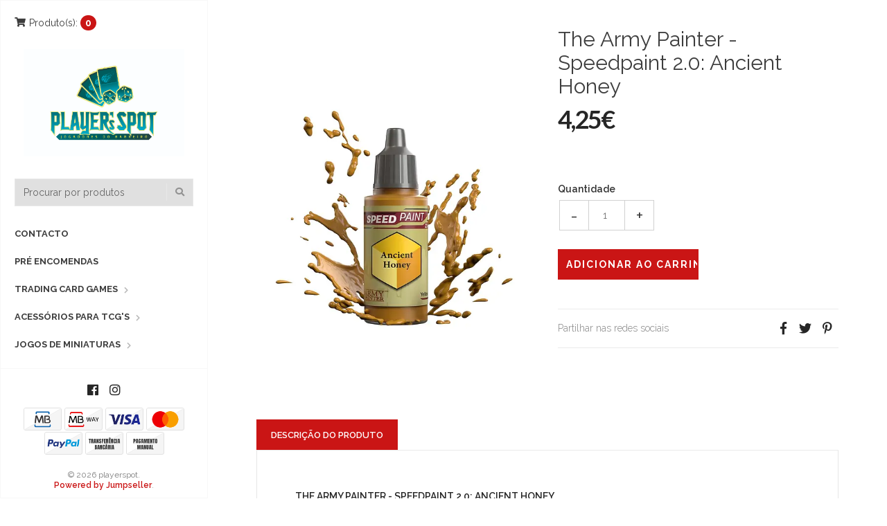

--- FILE ---
content_type: text/html; charset=utf-8
request_url: https://www.playerspot.pt/the-army-painter-speedpaint-20-ancient-honey
body_size: 10454
content:
<!DOCTYPE html>
<html lang="pt-PT">
  <!--[if IE 8 ]><html class="ie ie8" lang="en"> <![endif]-->
  <!--[if (gt IE 9)|!(IE)]><html lang="en"><![endif]-->
  <head>
    <meta charset="utf-8">
    <title>The Army Painter - Speedpaint 2.0: Ancient Honey</title>

    <meta name="description" content="The Army Painter - Speedpaint 2.0: Ancient Honey Designed and developed with the hobby community, Speedpaint now includes 90 colours, industry-first one-coat metallics, and an advanced formulation for speed and performance that meets the demands of painters of all skill levels. Simply apply one coat of Speedpaint directly over a white primed miniat" />
    <meta name="viewport" content="width=device-width, initial-scale=1.0" />

    
    <link rel="canonical" href="/the-army-painter-speedpaint-20-ancient-honey">
    

    <link rel="icon" href=" https://assets.jumpseller.com/store/playerspot/themes/314685/options/27226213/logo_PLAYER%27sSPOT.jpg?1631107734 ">

    <!--[if IE]><meta http-equiv='X-UA-Compatible' content='IE=edge,chrome=1'><![endif]-->
    <meta name="format-detection" content="telephone=no" />
    <meta name="apple-mobile-web-app-capable" content="yes" />

    <!-- Facebook Meta tags for Product -->
<meta property="fb:app_id" content="283643215104248" />

  <meta property="og:title" content="The Army Painter - Speedpaint 2.0: Ancient Honey" />
  <meta property="og:type" content="product" />
  
  
  <meta property="og:image" content="https://cdnx.jumpseller.com/playerspot/image/37053295/WP2060___Ancient_Honey___img_1_9a77.jpg?1688081904" />
  
  

  

  <meta property="product:is_product_shareable" content="1" />
  <meta property="product:original_price:amount" content="4.25"/>
  <meta property="product:original_price:currency" content="EUR"/>
  <meta property="product:price:amount" content="4.25"/>
  <meta property="product:price:currency" content="EUR"/>

  
  <meta property="product:availability" content="instock"/>
  



<meta property="og:description" content="The Army Painter - Speedpaint 2.0: Ancient Honey Designed and developed with the hobby community, Speedpaint now includes 90 colours, industry-first one-coat metallics, and an advanced formulation for speed and performance that meets the demands of painters of all skill levels. Simply apply one coat of Speedpaint directly over a white primed miniat" />
<meta property="og:url" content="https://www.playerspot.pt/the-army-painter-speedpaint-20-ancient-honey" />
<meta property="og:site_name" content="playerspot" />
<meta name="twitter:card" content="summary" />


<meta property="og:locale" content="pt_PT" />

<meta property="og:locale:alternate" content="en" />



    
      
      <link rel="alternate" hreflang="pt_PT" href="https://www.playerspot.pt/the-army-painter-speedpaint-20-ancient-honey" />
      
      <link rel="alternate" hreflang="en" href="https://www.playerspot.pt/en/the-army-painter-speedpaint-20-ancient-honey" />
      
    

    <link href="//maxcdn.bootstrapcdn.com/bootstrap/3.3.5/css/bootstrap.min.css" rel="stylesheet" type="text/css" />
    <link href="https://assets.jumpseller.com/store/playerspot/themes/314685/idangerous.swiper.css?1767194816" rel="stylesheet" type="text/css" />
    <link rel="stylesheet" href="https://cdnjs.cloudflare.com/ajax/libs/font-awesome/5.7.2/css/all.min.css" integrity="sha384-fnmOCqbTlWIlj8LyTjo7mOUStjsKC4pOpQbqyi7RrhN7udi9RwhKkMHpvLbHG9Sr" crossorigin="anonymous" >

    <link href="//cdnjs.cloudflare.com/ajax/libs/bxslider/4.2.12/jquery.bxslider.min.css" rel="stylesheet" type="text/css"/>
    <link href='//fonts.googleapis.com/css?family=Raleway:300,400,500,600,700%7CDancing+Script%7CMontserrat:400,700%7CMerriweather:400,300italic%7CLato:400,700,900' rel='stylesheet' type='text/css' />
    
    <link rel="stylesheet" href="//cdnjs.cloudflare.com/ajax/libs/toastr.js/latest/css/toastr.min.css">
    
    <link rel="stylesheet" href="//cdnjs.cloudflare.com/ajax/libs/magnify/2.3.2/css/magnify.css">
    <link href="https://assets.jumpseller.com/store/playerspot/themes/314685/owl.carousel.css?1767194816" rel="stylesheet" type="text/css" />
    <link href="https://assets.jumpseller.com/store/playerspot/themes/314685/owl.theme.default.min.css?1767194816" rel="stylesheet" type="text/css" />
    <link href="https://assets.jumpseller.com/store/playerspot/themes/314685/style.css?1767194816" rel="stylesheet" type="text/css" />
    <link href="https://assets.jumpseller.com/store/playerspot/themes/314685/theme.min.css?1767194816" rel="stylesheet" type="text/css" />
    <link href="https://assets.jumpseller.com/store/playerspot/themes/314685/color_pickers.min.css?1767194816" rel="stylesheet" type="text/css" />
    <script src="https://cdnjs.cloudflare.com/ajax/libs/jquery/3.0.0/jquery.min.js" integrity="sha384-THPy051/pYDQGanwU6poAc/hOdQxjnOEXzbT+OuUAFqNqFjL+4IGLBgCJC3ZOShY" crossorigin="anonymous" ></script>

    <script src="//ajax.googleapis.com/ajax/libs/webfont/1.6.26/webfont.js"></script>
     <script>
    WebFont.load({
      google: {
        families: ["Raleway:300,400,500,600,700,800", "Merriweather:300,400,500,600,700,800", "Raleway:300,400,500,600,700,800"]
      }
    });
  </script>

  <style>
    body {
     font-family: 'Raleway' !important;
    }

    .breadcrumb-title, .storelogo,
    body.style-20 .mozaic-banners-wrapper.type-2 .mozaic-banner-content .title {
      font-family: 'Merriweather' !important;
    }

    .parallax-article .title {
     font-family: 'Raleway' !important;
    }

    body, .share-box .title, p, .descp, table, ul, .article-container ul li, label, .swiper-slide .parallax-article .description, h2.error, h2.success  {
      font-size: 14px !important;
    }

    .breadcrumb-title {
      font-size: 36px !important;
    }
    .swiper-slide .parallax-article .title {
      font-size: 100px !important;
    }
    div.navigation > div.nav-overflow > nav > ul > li > a, .nav-secondary > nav > ul > li > a {
      font-size: 13px !important;
    }
    @media (max-width: 480px) {
      .swiper-slide .parallax-article .title {font-size: 35px !important;}
      body, .share-box .title, p, .descp, table, ul, .article-container ul li, label, .swiper-slide .parallax-article .description {
        font-size: 17px !important;
      }
    }

  </style>

    <script type="application/ld+json">
{
  "@context": "http://schema.org/"
  ,
    "@type": "Product",
    "name": "The Army Painter - Speedpaint 2.0: Ancient Honey",
    "url": "https://www.playerspot.pt/the-army-painter-speedpaint-20-ancient-honey",
    "itemCondition": "http://schema.org/NewCondition",
    
    "image": "https://cdnx.jumpseller.com/playerspot/image/37053295/WP2060___Ancient_Honey___img_1_9a77.jpg?1688081904",
    
    "description": "The Army Painter - Speedpaint 2.0: Ancient HoneyDesigned and developed with the hobby community, Speedpaint now includes 90 colours, industry-first one-coat metallics, and an advanced formulation for speed and performance that meets the demands of painters of all skill levels.Simply apply one coat of Speedpaint directly over a white primed miniature and you are done! The Speedpaint will instantly create intense shading, vibrant colour, and a highlight effect in one application.Speedpaint 2.0 is also a great solution for fast basecoats! Once your Speedpaint has dried, you can begin highlighting with acrylic paints in minutes, not hours. Thanks to its speed, ease of use, and vibrant colour - this versatile range of paints will no-doubt help you get more time for gaming.",
    
    
      "category": "Jogos de Miniaturas",
    
    "offers": {
      
        "@type": "Offer",
        "price": "4.25",
        "itemCondition": "http://schema.org/NewCondition",
        
        "availability": "http://schema.org/InStock",
        
      
      "priceCurrency": "EUR",
      "seller": {
        "@type": "Organization",
        "name": "playerspot"
      },
      "url": "https://www.playerspot.pt/the-army-painter-speedpaint-20-ancient-honey"
    }
  
}
</script>


    
  	 <meta name='google-site-verification' content='eVTYWuifUU4uqeQtAbx1zgg0MOAS91lxo6JryXOSzJk'/> 
 <meta name="csrf-param" content="authenticity_token" />
<meta name="csrf-token" content="9YBIumw9_OzHO1VRrsjY7gC0r387zom59OqeAFHzGonh2sInFZOM2nYFcNW3khlZgEaWvkgzmVdNKc9q7cZ2yw" />
<script src="https://files.jumpseller.com/javascripts/dist/jumpseller-2.0.0.js" defer="defer"></script></head>

  <body class="style-19 style-20">
    <div id="content-block">
      <!-- HEADER -->
      <div class="header-wrapper style-6">
        <header class="type-3">
  <div class="sidebar-header-content">
    <div class="open-cart-popup-container desktop">
      
      <a id="cart-link" class="header-functionality-entry" href="/cart"><i class="fas fa-shopping-cart"></i><span>Produto(s):</span> <span class="cart-size">0</span></a>
      
    </div>

    <div class="logo-container">
      
      <a href="https://www.playerspot.pt" id="logo"><img src="https://images.jumpseller.com/store/playerspot/store/logo/logo_PLAYER'sSPOT.jpg?1631533100" alt="playerspot" /></a>
      
    </div>

    <div class="header-responsive-column">
      <div class="responsive-menu-toggle-class">
        <a href="#" class="header-functionality-entry menu-button"><i class="fas fa-bars"></i></a>
        <a href="#" class="header-functionality-entry open-search-popup"><i class="fas fa-search"></i></a>
      </div>
      <div class="simple-search-form">
        <form action="/search" method="get">
          <input type="text" placeholder="Procurar por produtos" name="q" value="" />
          <div class="simple-submit">
            <i class="fas fa-search"></i>
            <input type="submit">
          </div>
        </form>
      </div>
      <div class="open-cart-popup-container mobile">
        
        <a class="header-functionality-entry" href="/cart"><i class="fas fa-shopping-cart"></i> <span class="cart-size-2">0</span></a>
        
      </div>

    </div>
  </div>
  <div class="close-header-layer"></div>
  <!-- Menu -->
  <div class="navigation">
    <div class="navigation-header responsive-menu-toggle-class">
      <div class="title">Navegação</div>
      <div class="close-menu"></div>
    </div>
    <div class="nav-overflow">

      <nav class="disable-animation">
        <ul class="simple-menu-list-column">
          
          <li class=" " >
   <a href="/contact" class="" >Contacto</a>
  
</li>

          
          <li class=" " >
   <a href="/pre-encomendas" class="" >Pré Encomendas</a>
  
</li>

          
          <li class="simple-list " >
   <a href="/trading-card-games" class="" >Trading Card Games</a>
  
  <i class="fas fa-chevron-right"></i>
  <div class="submenu">
    <ul class="simple-menu-list-column">
      
        <li class="simple-list " >
   <a href="/trading-card-games/hololive-official-card-game" class="" >Hololive Official Card Game</a>
  
  <i class="fas fa-chevron-right"></i>
  <div class="submenu">
    <ul class="simple-menu-list-column">
      
        <li class=" " >
   <a href="/trading-card-games/hololive-official-card-game/hololive-official-card-game-starter-decks" class="" >Hololive Official Card Game - Starter Decks</a>
  
</li>

      
    </ul>
  </div>
  
</li>

      
        <li class="simple-list " >
   <a href="/" class="" >Gundam Card Game</a>
  
  <i class="fas fa-chevron-right"></i>
  <div class="submenu">
    <ul class="simple-menu-list-column">
      
        <li class=" " >
   <a href="/trading-card-games/gundam-card-game/gundam-card-game-starter-decks" class="" >Gundam Card Game - Starter Decks</a>
  
</li>

      
        <li class=" " >
   <a href="/trading-card-games/gundam-card-game/gundam-card-game-booster-boxes" class="" >Gundam Card Game - Booster Boxes</a>
  
</li>

      
    </ul>
  </div>
  
</li>

      
        <li class=" " >
   <a href="/trading-card-games/riftbound-league-of-legends-tcg" class="" >Riftbound: League of Legends TCG</a>
  
</li>

      
        <li class=" " >
   <a href="/trading-card-games/vampire-the-eternal-struggle" class="" >Vampire: The Eternal Struggle</a>
  
</li>

      
        <li class=" " >
   <a href="/trading-card-games/altered-tcg" class="" >Altered TCG</a>
  
</li>

      
        <li class="simple-list " >
   <a href="/trading-card-games/grand-archive-tcg" class="" >Grand Archive TCG</a>
  
  <i class="fas fa-chevron-right"></i>
  <div class="submenu">
    <ul class="simple-menu-list-column">
      
        <li class=" " >
   <a href="/trading-card-games/grand-archive-tcg/grand-archive-tcg-booster-boxes" class="" >Grand Archive TCG - Booster Boxes</a>
  
</li>

      
        <li class=" " >
   <a href="/trading-card-games/grand-archive-tcg/grand-archive-tcg-starter-decks" class="" >Grand Archive TCG - Starter Decks</a>
  
</li>

      
    </ul>
  </div>
  
</li>

      
        <li class="simple-list " >
   <a href="/trading-card-games/star-wars-unlimited" class="" >Star Wars Unlimited</a>
  
  <i class="fas fa-chevron-right"></i>
  <div class="submenu">
    <ul class="simple-menu-list-column">
      
        <li class=" " >
   <a href="/star-wars-unlimited-starters" class="" >Star Wars Unlimited Starters</a>
  
</li>

      
        <li class=" " >
   <a href="/trading-card-games/star-wars-unlimited/star-wars-unlimited-booster-boxes" class="" >Star Wars Unlimited Booster Boxes</a>
  
</li>

      
    </ul>
  </div>
  
</li>

      
        <li class="simple-list " >
   <a href="/trading-card-games/disney-lorcana" class="" >Disney Lorcana</a>
  
  <i class="fas fa-chevron-right"></i>
  <div class="submenu">
    <ul class="simple-menu-list-column">
      
        <li class=" " >
   <a href="/trading-card-games/disney-lorcana/disney-lorcana-boosters" class="" >Disney Lorcana - Boosters</a>
  
</li>

      
        <li class=" " >
   <a href="/trading-card-games/disney-lorcana/disney-lorcana-baralhos" class="" >Disney Lorcana - Baralhos</a>
  
</li>

      
    </ul>
  </div>
  
</li>

      
        <li class="simple-list " >
   <a href="/trading-card-games/cardfight-vanguard" class="" >Cardfight Vanguard</a>
  
  <i class="fas fa-chevron-right"></i>
  <div class="submenu">
    <ul class="simple-menu-list-column">
      
        <li class=" " >
   <a href="/trading-card-games/cardfight-vanguard/cardfight-vanguard-booster-boxes" class="" >Cardfight Vanguard - Booster Boxes</a>
  
</li>

      
    </ul>
  </div>
  
</li>

      
        <li class="simple-list " >
   <a href="/trading-card-games/shadowverse-evolve-tcg" class="" >Shadowverse: Evolve TCG</a>
  
  <i class="fas fa-chevron-right"></i>
  <div class="submenu">
    <ul class="simple-menu-list-column">
      
        <li class=" " >
   <a href="/trading-card-games/shadowverse-evolve-tcg/shadowverse-evolve-tcg-baralhos" class="" >Shadowverse: Evolve TCG - Baralhos</a>
  
</li>

      
        <li class=" " >
   <a href="/trading-card-games/shadowverse-evolve-tcg/shadowverse-evolve-tcg-booster-boxes" class="" >Shadowverse: Evolve TCG - Booster Boxes</a>
  
</li>

      
    </ul>
  </div>
  
</li>

      
        <li class="simple-list " >
   <a href="/trading-card-games/battle-spirits-saga" class="" >Battle Spirits Saga</a>
  
  <i class="fas fa-chevron-right"></i>
  <div class="submenu">
    <ul class="simple-menu-list-column">
      
        <li class=" " >
   <a href="/trading-card-games/battle-spirits-saga/battle-spirits-saga-starter-decks" class="" >Battle Spirits Saga - Starter Decks</a>
  
</li>

      
        <li class=" " >
   <a href="/trading-card-games/battle-spirits-saga/battle-spirits-saga-booster-boxes" class="" >Battle Spirits Saga - Booster Boxes</a>
  
</li>

      
    </ul>
  </div>
  
</li>

      
        <li class="simple-list " >
   <a href="/trading-card-games/one-piece-card-game" class="" >One Piece Card Game</a>
  
  <i class="fas fa-chevron-right"></i>
  <div class="submenu">
    <ul class="simple-menu-list-column">
      
        <li class=" " >
   <a href="/trading-card-games/one-piece-card-game/one-piece-card-game-booster-boxes" class="" >One Piece Card Game - Booster Boxes</a>
  
</li>

      
        <li class=" " >
   <a href="/trading-card-games/one-piece-card-game/one-piece-card-game-sleeves-oficiais" class="" >One Piece Card Game - Acessórios Oficiais</a>
  
</li>

      
        <li class=" " >
   <a href="/trading-card-games/one-piece-card-game/one-piece-card-game-starter-decks" class="" >One Piece Card Game - Starter Decks</a>
  
</li>

      
    </ul>
  </div>
  
</li>

      
        <li class="simple-list " >
   <a href="/trading-card-games/magic-the-gathering" class="" >Magic The Gathering</a>
  
  <i class="fas fa-chevron-right"></i>
  <div class="submenu">
    <ul class="simple-menu-list-column">
      
        <li class=" " >
   <a href="/trading-card-games/magic-the-gathering/edicoes-especiais" class="" >Edições Limitadas</a>
  
</li>

      
        <li class=" " >
   <a href="/trading-card-games/magic-the-gathering/baralhos" class="" >Baralhos</a>
  
</li>

      
        <li class=" " >
   <a href="/trading-card-games/magic-the-gathering/booster-boxes" class="" >Booster Boxes</a>
  
</li>

      
    </ul>
  </div>
  
</li>

      
        <li class="simple-list " >
   <a href="/trading-card-games/pokemon-tcg" class="" >Pokémon TCG</a>
  
  <i class="fas fa-chevron-right"></i>
  <div class="submenu">
    <ul class="simple-menu-list-column">
      
        <li class=" " >
   <a href="/trading-card-games/pokemon-tcg/pokemon-booster-boxes" class="" >Pokémon Booster Boxes</a>
  
</li>

      
        <li class=" " >
   <a href="/trading-card-games/pokemon-tcg/pokemon-boxed-sets" class="" >Pokémon Boxed Sets</a>
  
</li>

      
        <li class=" " >
   <a href="/trading-card-games/pokemon-tcg/pokemon-tins" class="" >Pokémon Tins</a>
  
</li>

      
        <li class=" " >
   <a href="/trading-card-games/pokemon-tcg/pokemon-decks" class="" >Pokémon Decks</a>
  
</li>

      
    </ul>
  </div>
  
</li>

      
        <li class="simple-list " >
   <a href="/trading-card-games/dragon-ball-super-card-game" class="" >Dragon Ball Super Card Game</a>
  
  <i class="fas fa-chevron-right"></i>
  <div class="submenu">
    <ul class="simple-menu-list-column">
      
        <li class=" " >
   <a href="/trading-card-games/dragon-ball-super-card-game/dbs-edicoes-especiais" class="" >DBS Edições Especiais</a>
  
</li>

      
        <li class=" " >
   <a href="/trading-card-games/dragon-ball-super-card-game/dbs-baralhos" class="" >DBS Baralhos</a>
  
</li>

      
        <li class=" " >
   <a href="/trading-card-games/dragon-ball-super-card-game/dbs-booster-boxes" class="" >DBS Booster Boxes</a>
  
</li>

      
    </ul>
  </div>
  
</li>

      
        <li class="simple-list " >
   <a href="/trading-card-games/digimon-card-game" class="" >Digimon Card Game</a>
  
  <i class="fas fa-chevron-right"></i>
  <div class="submenu">
    <ul class="simple-menu-list-column">
      
        <li class=" " >
   <a href="/trading-card-games/digimon-card-game/digimon-card-game-baralhos" class="" >Digimon Card Game Baralhos</a>
  
</li>

      
        <li class=" " >
   <a href="/trading-card-games/digimon-card-game/digimon-card-game-displays" class="" >Boosters &amp; Displays</a>
  
</li>

      
    </ul>
  </div>
  
</li>

      
        <li class="simple-list " >
   <a href="/trading-card-games/yu-gi-oh" class="" >Yu-Gi-Oh!</a>
  
  <i class="fas fa-chevron-right"></i>
  <div class="submenu">
    <ul class="simple-menu-list-column">
      
        <li class=" " >
   <a href="/trading-card-games/yu-gi-oh/yu-gi-oh-baralhos" class="" >Yu-Gi-Oh! - Baralhos</a>
  
</li>

      
        <li class=" " >
   <a href="/trading-card-games/yu-gi-oh/yu-gi-oh-edicoes-especiais" class="" >Yu-Gi-Oh! - Edições Especiais</a>
  
</li>

      
    </ul>
  </div>
  
</li>

      
        <li class="simple-list " >
   <a href="/trading-card-games/weiss-schwarz" class="" >Weiss Schwarz</a>
  
  <i class="fas fa-chevron-right"></i>
  <div class="submenu">
    <ul class="simple-menu-list-column">
      
        <li class=" " >
   <a href="/trading-card-games/weiss-schwarz/weiss-schwarz-acessorios" class="" >Weiss Schwarz Acessórios</a>
  
</li>

      
        <li class=" " >
   <a href="/trading-card-games/weiss-schwarz/weiss-schwarz-trial-deck" class="" >Weiss Schwarz - Trial Deck +</a>
  
</li>

      
        <li class=" " >
   <a href="/trading-card-games/weiss-schwarz/weiss-schwarz-booster-boxes" class="" >Weiss Schwarz - Booster Boxes</a>
  
</li>

      
    </ul>
  </div>
  
</li>

      
        <li class="simple-list " >
   <a href="/trading-card-games/my-hero-academia-ccg" class="" >Card Games Universus</a>
  
  <i class="fas fa-chevron-right"></i>
  <div class="submenu">
    <ul class="simple-menu-list-column">
      
        <li class=" " >
   <a href="/trading-card-games/my-hero-academia-ccg/my-hero-academia-ccg-decks" class="" >Universus - Decks</a>
  
</li>

      
        <li class=" " >
   <a href="/trading-card-games/my-hero-academia-ccg/my-hero-academia-ccg-booster-boxes" class="" >Universus - Booster Boxes</a>
  
</li>

      
    </ul>
  </div>
  
</li>

      
        <li class="simple-list " >
   <a href="/trading-card-games/flesh-and-blood-tcg" class="" >Flesh and Blood TCG</a>
  
  <i class="fas fa-chevron-right"></i>
  <div class="submenu">
    <ul class="simple-menu-list-column">
      
        <li class=" " >
   <a href="/trading-card-games/flesh-and-blood-tcg/flesh-and-blood-blitz-decks" class="" >Flesh and Blood Blitz Decks</a>
  
</li>

      
        <li class=" " >
   <a href="/trading-card-games/flesh-and-blood-tcg/flesh-and-blood-booster-boxes" class="" >Flesh and Blood Booster Boxes</a>
  
</li>

      
    </ul>
  </div>
  
</li>

      
    </ul>
  </div>
  
</li>

          
          <li class="simple-list " >
   <a href="/trading-card-games/acessorios-para-jogos-de-cartas" class="" >Acessórios para TCG&#39;s</a>
  
  <i class="fas fa-chevron-right"></i>
  <div class="submenu">
    <ul class="simple-menu-list-column">
      
        <li class="simple-list " >
   <a href="/trading-card-games/acessorios-para-jogos-de-cartas/gamegenic" class="" >Gamegenic</a>
  
  <i class="fas fa-chevron-right"></i>
  <div class="submenu">
    <ul class="simple-menu-list-column">
      
        <li class=" " >
   <a href="/trading-card-games/acessorios-para-jogos-de-cartas/gamegenic/gamegenic-albuns-and-pages" class="" >Gamegenic Albuns and Pages</a>
  
</li>

      
        <li class=" " >
   <a href="/trading-card-games/acessorios-para-jogos-de-cartas/gamegenic/gamegenic-playmats" class="" >Gamegenic Playmats</a>
  
</li>

      
        <li class=" " >
   <a href="/trading-card-games/acessorios-para-jogos-de-cartas/gamegenic/gamegenic-deck-boxes" class="" >Gamegenic Deck Boxes</a>
  
</li>

      
        <li class=" " >
   <a href="/trading-card-games/acessorios-para-jogos-de-cartas/gamegenic/gamegenic-sleeves" class="" >Gamegenic Sleeves</a>
  
</li>

      
    </ul>
  </div>
  
</li>

      
        <li class="simple-list " >
   <a href="/trading-card-games/acessorios-para-jogos-de-cartas/ultra-pro" class="" >Ultra Pro</a>
  
  <i class="fas fa-chevron-right"></i>
  <div class="submenu">
    <ul class="simple-menu-list-column">
      
        <li class=" " >
   <a href="/trading-card-games/acessorios-para-jogos-de-cartas/ultra-pro/ultra-pro-playmats" class="" >Ultra Pro Playmats</a>
  
</li>

      
        <li class=" " >
   <a href="/trading-card-games/acessorios-para-jogos-de-cartas/ultra-pro/ultra-pro-deck-boxes" class="" >Ultra Pro Deck Boxes</a>
  
</li>

      
        <li class=" " >
   <a href="/trading-card-games/acessorios-para-jogos-de-cartas/ultra-pro/ultra-pro-sleeves" class="" >Ultra Pro Sleeves</a>
  
</li>

      
        <li class=" " >
   <a href="/trading-card-games/acessorios-para-jogos-de-cartas/ultra-pro/ultra-pro-albuns-and-pages" class="" >Ultra Pro Albuns and Pages</a>
  
</li>

      
    </ul>
  </div>
  
</li>

      
        <li class="simple-list " >
   <a href="/trading-card-games/acessorios-para-jogos-de-cartas/dragon-shield" class="" >Dragon Shield</a>
  
  <i class="fas fa-chevron-right"></i>
  <div class="submenu">
    <ul class="simple-menu-list-column">
      
        <li class=" " >
   <a href="/trading-card-games/acessorios-para-jogos-de-cartas/dragon-shield/dragon-shield-deckboxes" class="" >Dragon Shield Deckboxes</a>
  
</li>

      
        <li class=" " >
   <a href="/trading-card-games/acessorios-para-jogos-de-cartas/dragon-shield/dragon-shield-sleeves" class="" >Dragon Shield Sleeves</a>
  
</li>

      
    </ul>
  </div>
  
</li>

      
    </ul>
  </div>
  
</li>

          
          <li class="simple-list " >
   <a href="/" class="" >Jogos de Miniaturas</a>
  
  <i class="fas fa-chevron-right"></i>
  <div class="submenu">
    <ul class="simple-menu-list-column">
      
        <li class="simple-list " >
   <a href="/wargames/jogos-de-miniaturas/vallejo" class="" >Vallejo</a>
  
  <i class="fas fa-chevron-right"></i>
  <div class="submenu">
    <ul class="simple-menu-list-column">
      
        <li class=" " >
   <a href="/wargames/jogos-de-miniaturas/vallejo/vallejo-xpress-color" class="" >Vallejo Xpress Color</a>
  
</li>

      
        <li class=" " >
   <a href="/wargames/jogos-de-miniaturas/vallejo/vallejo-model-wash" class="" >Vallejo Model Wash</a>
  
</li>

      
        <li class=" " >
   <a href="/wargames/jogos-de-miniaturas/vallejo/vallejo-game-color" class="" >Tintas Vallejo Game Color</a>
  
</li>

      
    </ul>
  </div>
  
</li>

      
        <li class="simple-list " >
   <a href="/games-workshop" class="" >Games Workshop</a>
  
  <i class="fas fa-chevron-right"></i>
  <div class="submenu">
    <ul class="simple-menu-list-column">
      
        <li class=" " >
   <a href="/wargames/jogos-de-miniaturas/the-lord-of-the-rings" class="" >The Lord of The Rings</a>
  
</li>

      
        <li class="simple-list " >
   <a href="/painting-modelling" class="" >Painting &amp; Modelling</a>
  
  <i class="fas fa-chevron-right"></i>
  <div class="submenu">
    <ul class="simple-menu-list-column">
      
        <li class=" " >
   <a href="/painting-modelling/accessories" class="" >Accessories</a>
  
</li>

      
        <li class=" " >
   <a href="/painting-modelling/scenery" class="" >Scenery</a>
  
</li>

      
        <li class=" " >
   <a href="/painting-modelling/paints-paint-sets" class="" >Paints &amp; Paint sets</a>
  
</li>

      
    </ul>
  </div>
  
</li>

      
        <li class="simple-list " >
   <a href="/warhammer-40k" class="" >Warhammer 40K</a>
  
  <i class="fas fa-chevron-right"></i>
  <div class="submenu">
    <ul class="simple-menu-list-column">
      
        <li class=" " >
   <a href="/starter-sets-40k" class="" >Starter Sets 40K</a>
  
</li>

      
        <li class=" " >
   <a href="/warhammer-40k/space-marines" class="" >Space Marines</a>
  
</li>

      
        <li class=" " >
   <a href="/warhammer-40k/chaos-space-marines" class="" >Chaos Space Marines</a>
  
</li>

      
        <li class="simple-list " >
   <a href="/warhammer-40k/armies-of-the-imperium" class="" >Armies of the Imperium</a>
  
  <i class="fas fa-chevron-right"></i>
  <div class="submenu">
    <ul class="simple-menu-list-column">
      
        <li class=" " >
   <a href="/warhammer-40k/armies-of-the-imperium/imperial-knights" class="" >Imperial Knights</a>
  
</li>

      
        <li class=" " >
   <a href="/warhammer-40k/armies-of-the-imperium/adeptus-custodes" class="" >Adeptus Custodes</a>
  
</li>

      
        <li class=" " >
   <a href="/warhammer-40k/armies-of-the-imperium/adepta-sororitas" class="" >Adepta Sororitas</a>
  
</li>

      
        <li class=" " >
   <a href="/warhammer-40k/armies-of-the-imperium/adeptus-mechanicus" class="" >Adeptus Mechanicus</a>
  
</li>

      
        <li class=" " >
   <a href="/warhammer-40k/armies-of-the-imperium/astra-militarum" class="" >Astra Militarum</a>
  
</li>

      
    </ul>
  </div>
  
</li>

      
        <li class="simple-list " >
   <a href="/warhammer-40k/xenos-armies" class="" >Xenos Armies</a>
  
  <i class="fas fa-chevron-right"></i>
  <div class="submenu">
    <ul class="simple-menu-list-column">
      
        <li class=" " >
   <a href="/warhammer-40k/xenos-armies/leagues-of-votann" class="" >Leagues of Votann</a>
  
</li>

      
        <li class=" " >
   <a href="/warhammer-40k/xenos-armies/tau-empire" class="" >Tau Empire</a>
  
</li>

      
        <li class=" " >
   <a href="/warhammer-40k/xenos-armies/genestealer-cults" class="" >Genestealer Cults</a>
  
</li>

      
        <li class=" " >
   <a href="/warhammer-40k/xenos-armies/craftworlds" class="" >Aeldari</a>
  
</li>

      
        <li class=" " >
   <a href="/warhammer-40k/xenos-armies/tyranids" class="" >Tyranids</a>
  
</li>

      
        <li class=" " >
   <a href="/warhammer-40k/xenos-armies/necrons" class="" >Necrons</a>
  
</li>

      
        <li class=" " >
   <a href="/warhammer-40k/xenos-armies/orks" class="" >Orks</a>
  
</li>

      
        <li class=" " >
   <a href="/warhammer-40k/xenos-armies/drukhari" class="" >Drukhari</a>
  
</li>

      
    </ul>
  </div>
  
</li>

      
    </ul>
  </div>
  
</li>

      
        <li class="simple-list " >
   <a href="/games-workshop/age-of-sigmar" class="" >Age of Sigmar</a>
  
  <i class="fas fa-chevron-right"></i>
  <div class="submenu">
    <ul class="simple-menu-list-column">
      
        <li class=" " >
   <a href="/starter-sets" class="" >Starter Sets</a>
  
</li>

      
        <li class="simple-list " >
   <a href="/armies-of-destruction" class="" >Armies of Destruction</a>
  
  <i class="fas fa-chevron-right"></i>
  <div class="submenu">
    <ul class="simple-menu-list-column">
      
        <li class=" " >
   <a href="/armies-of-destruction/the-sons-of-behemat" class="" >Sons of Behemat</a>
  
</li>

      
        <li class=" " >
   <a href="/armies-of-destruction/ogor-mawtribes" class="" >Ogor Mawtribes</a>
  
</li>

      
        <li class=" " >
   <a href="/armies-of-destruction/gloomspite-gitz" class="" >Gloomspite Gitz</a>
  
</li>

      
        <li class=" " >
   <a href="/armies-of-destruction/orruk-warclans" class="" >Orruk Warclans</a>
  
</li>

      
    </ul>
  </div>
  
</li>

      
        <li class="simple-list " >
   <a href="/games-workshop/age-of-sigmar/armies-of-order" class="" >Armies of Order</a>
  
  <i class="fas fa-chevron-right"></i>
  <div class="submenu">
    <ul class="simple-menu-list-column">
      
        <li class=" " >
   <a href="/games-workshop/age-of-sigmar/armies-of-order/lumineth-realm-lords" class="" >Lumineth Realm-Lords</a>
  
</li>

      
        <li class=" " >
   <a href="/games-workshop/age-of-sigmar/armies-of-order/fyreslayers" class="" >Fyreslayers</a>
  
</li>

      
        <li class=" " >
   <a href="/games-workshop/age-of-sigmar/armies-of-order/stormcast-eternals" class="" >Stormcast Eternals</a>
  
</li>

      
        <li class=" " >
   <a href="/games-workshop/age-of-sigmar/armies-of-order/kharadron-overlords" class="" >Kharadron Overlords</a>
  
</li>

      
        <li class=" " >
   <a href="/games-workshop/age-of-sigmar/armies-of-order/idoneth-deepkin" class="" >Idoneth Deepkin</a>
  
</li>

      
        <li class=" " >
   <a href="/games-workshop/age-of-sigmar/armies-of-order/seraphon" class="" >Seraphon</a>
  
</li>

      
        <li class=" " >
   <a href="/games-workshop/age-of-sigmar/armies-of-order/cities-of-sigmar" class="" >Cities of Sigmar</a>
  
</li>

      
        <li class=" " >
   <a href="/games-workshop/age-of-sigmar/armies-of-order/sylvaneth" class="" >Sylvaneth</a>
  
</li>

      
        <li class=" " >
   <a href="/games-workshop/age-of-sigmar/armies-of-order/daughters-of-khaine" class="" >Daughters of Khaine</a>
  
</li>

      
    </ul>
  </div>
  
</li>

      
        <li class="simple-list " >
   <a href="/games-workshop/age-of-sigmar/armies-of-death" class="" >Armies of Death</a>
  
  <i class="fas fa-chevron-right"></i>
  <div class="submenu">
    <ul class="simple-menu-list-column">
      
        <li class=" " >
   <a href="/games-workshop/age-of-sigmar/armies-of-death/soulblight-gravelords" class="" >Soulblight Gravelords</a>
  
</li>

      
        <li class=" " >
   <a href="/games-workshop/age-of-sigmar/armies-of-death/nighthaunt" class="" >Nighthaunt</a>
  
</li>

      
        <li class=" " >
   <a href="/games-workshop/age-of-sigmar/armies-of-death/ossiarch-bonereapers" class="" >Ossiarch Bonereapers</a>
  
</li>

      
        <li class=" " >
   <a href="/games-workshop/age-of-sigmar/armies-of-death/flesh-eater-courts" class="" >Flesh-eater Courts</a>
  
</li>

      
        <li class=" " >
   <a href="/games-workshop/age-of-sigmar/armies-of-death/legions-of-nagash" class="" >Legions of Nagash</a>
  
</li>

      
    </ul>
  </div>
  
</li>

      
        <li class="simple-list " >
   <a href="/games-workshop/age-of-sigmar/armies-of-chaos" class="" >Armies of Chaos</a>
  
  <i class="fas fa-chevron-right"></i>
  <div class="submenu">
    <ul class="simple-menu-list-column">
      
        <li class=" " >
   <a href="/games-workshop/age-of-sigmar/armies-of-chaos/skaven" class="" >Skaven</a>
  
</li>

      
        <li class=" " >
   <a href="/games-workshop/age-of-sigmar/armies-of-chaos/beasts-of-chaos" class="" >Beasts of Chaos</a>
  
</li>

      
        <li class=" " >
   <a href="/games-workshop/age-of-sigmar/armies-of-chaos/maggotkin-of-nurgle" class="" >Maggotkin of Nurgle</a>
  
</li>

      
        <li class=" " >
   <a href="/games-workshop/age-of-sigmar/armies-of-chaos/disciples-of-tzeentch" class="" >Disciples of Tzeentch</a>
  
</li>

      
        <li class=" " >
   <a href="/games-workshop/age-of-sigmar/armies-of-chaos/blades-of-khorne" class="" >Blades of Khorne</a>
  
</li>

      
        <li class=" " >
   <a href="/games-workshop/age-of-sigmar/armies-of-chaos/hedonites-of-slaanesh" class="" >Hedonites of Slaanesh</a>
  
</li>

      
        <li class=" " >
   <a href="/games-workshop/age-of-sigmar/armies-of-chaos/slaves-to-darkness" class="" >Slaves to Darkness</a>
  
</li>

      
    </ul>
  </div>
  
</li>

      
    </ul>
  </div>
  
</li>

      
        <li class=" " >
   <a href="/games-workshop/boxed-games" class="" >Boxed Games</a>
  
</li>

      
    </ul>
  </div>
  
</li>

      
        <li class="simple-list " >
   <a href="/wargames/jogos-de-miniaturas/the-army-painter" class="" >The Army Painter</a>
  
  <i class="fas fa-chevron-right"></i>
  <div class="submenu">
    <ul class="simple-menu-list-column">
      
        <li class=" " >
   <a href="/wargames/jogos-de-miniaturas/the-army-painter/the-army-painter-speedpaint-20" class="" >The Army Painter Speedpaint 2.0</a>
  
</li>

      
        <li class=" " >
   <a href="/wargames/jogos-de-miniaturas/the-army-painter/ferramentas-e-acessorios" class="" >Ferramentas e Acessórios</a>
  
</li>

      
        <li class=" " >
   <a href="/wargames/jogos-de-miniaturas/the-army-painter/tintas-e-sprays" class="" >Tintas e Sprays</a>
  
</li>

      
    </ul>
  </div>
  
</li>

      
    </ul>
  </div>
  
</li>

          
          <li class="simple-list " >
   <a href="/role-playing-games" class="" >Role Playing Games</a>
  
  <i class="fas fa-chevron-right"></i>
  <div class="submenu">
    <ul class="simple-menu-list-column">
      
        <li class=" " >
   <a href="/role-playing-games/acessorios-dungeons-dragons" class="" >Acessórios Dungeons &amp; Dragons</a>
  
</li>

      
        <li class=" " >
   <a href="/role-playing-games/miniaturas-dungeons-and-dragons" class="" >Miniaturas Dungeons and Dragons</a>
  
</li>

      
        <li class=" " >
   <a href="/role-playing-games/livros" class="" >Livros</a>
  
</li>

      
    </ul>
  </div>
  
</li>

          
          <li class=" " >
   <a href="/board-games" class="" >Board Games</a>
  
</li>

          
          <li class="simple-list " >
   <a href="/manga-em-portugues" class="" >Mangá em Português</a>
  
  <i class="fas fa-chevron-right"></i>
  <div class="submenu">
    <ul class="simple-menu-list-column">
      
        <li class=" " >
   <a href="/manga-em-portugues/jujutsu-kaisen" class="" >Jujutsu Kaisen</a>
  
</li>

      
        <li class=" " >
   <a href="/manga-em-portugues/spy-x-family" class="" >Spy X Family</a>
  
</li>

      
        <li class=" " >
   <a href="/manga-em-portugues/platinum-end" class="" >Platinum End</a>
  
</li>

      
        <li class=" " >
   <a href="/manga-em-portugues/demon-slayer" class="" >Demon Slayer</a>
  
</li>

      
        <li class=" " >
   <a href="/manga-em-portugues/the-promised-neverland" class="" >The Promised Neverland</a>
  
</li>

      
        <li class=" " >
   <a href="/manga-em-portugues/tokyo-ghoul-re" class="" >Tokyo Ghoul: re</a>
  
</li>

      
        <li class=" " >
   <a href="/manga-em-portugues/blue-exorcist" class="" >Blue Exorcist</a>
  
</li>

      
        <li class=" " >
   <a href="/manga-em-portugues/assassination-classroom" class="" >Assassination Classroom</a>
  
</li>

      
        <li class=" " >
   <a href="/manga-em-portugues/death-note" class="" >Death Note</a>
  
</li>

      
        <li class=" " >
   <a href="/manga-em-portugues/kenshin-o-samurai-errante" class="" >Kenshin o Samurai Errante</a>
  
</li>

      
        <li class=" " >
   <a href="/manga-em-portugues/tokyo-ghoul" class="" >Tokyo Ghoul</a>
  
</li>

      
        <li class=" " >
   <a href="/manga-em-portugues/my-hero-academia" class="" >My Hero Academia</a>
  
</li>

      
        <li class=" " >
   <a href="/manga-em-portugues/naruto" class="" >Naruto</a>
  
</li>

      
        <li class=" " >
   <a href="/manga-em-portugues/one-punch-man" class="" >One Punch Man</a>
  
</li>

      
    </ul>
  </div>
  
</li>

          
          <li class="simple-list " >
   <a href="/terms-and-conditions" class="" >Termos e Condiçoes</a>
  
  <i class="fas fa-chevron-right"></i>
  <div class="submenu">
    <ul class="simple-menu-list-column">
      
        <li class=" " >
   <a href="/politica-de-privacidade-1" class="" >Política de Privacidade</a>
  
</li>

      
    </ul>
  </div>
  
</li>

          

          

          
          <li class="simple-list">
            <a><i class="fas fa-globe"></i> Línguas</a><i class="fas fa-chevron-right"></i>
            <div class="submenu">
              <ul class="simple-menu-list-column">
                
                <li>
                  <a href="https://www.playerspot.pt/the-army-painter-speedpaint-20-ancient-honey">Português (Portugal)</a>
                </li>
                
                <li>
                  <a href="https://www.playerspot.pt/en/the-army-painter-speedpaint-20-ancient-honey">English</a>
                </li>
                
              </ul>
            </div>
          </li>
          

          
            
          
          <li class="fixed-header-visible">
            <a class="fixed-header-square-button open-cart-popup"><i class="fas fa-shopping-cart"></i></a>
            <a class="fixed-header-square-button open-search-popup"><i class="fas fa-search"></i></a>
          </li>
        </ul>

        <div class="clear"></div>

        
        <a href="/" class="fixed-header-visible additional-header-logo"><img src="https://images.jumpseller.com/store/playerspot/store/logo/logo_PLAYER'sSPOT.jpg?1631533100" alt="playerspot" /></a>
        

      </nav>

      <div class="navigation-footer responsive-menu-toggle-class">
        <div class="socials-box">
          <a class="facebook" href="https://www.facebook.com/playerspotcgbarreiro" target="_blank"><i class="fab fa-facebook"></i></a>
          
          
          <a class="instagram" href="https://www.instagram.com/players_spot" target="_blank"><i class="fab fa-instagram"></i></a>
          
          
          <div class="clear"></div>
        </div>
        <ul class="payment">
          
          
          
          
          
          
          
          <li><span><img src="https://assets.jumpseller.com/store/playerspot/themes/314685/pay-multibanco.png?1767194816" alt="Multibanco"></span></li>
          <li><span><img src="https://assets.jumpseller.com/store/playerspot/themes/314685/pay-mbway.png?1767194816" alt="MBWay"></span></li>
          
          <li><span><img src="https://assets.jumpseller.com/store/playerspot/themes/314685/pay-visa.png?1767194816" alt="Visa"></span></li>
          <li><span><img src="https://assets.jumpseller.com/store/playerspot/themes/314685/pay-master.png?1767194816"  alt="Mastercard"></span></li>
          
          <li><span><img src="https://assets.jumpseller.com/store/playerspot/themes/314685/pay-paypal.png?1767194816" alt="Paypal"></span></li>
          
          

          
          <li>
            <span>
              
              <img src="https://assets.jumpseller.com/store/playerspot/themes/314685/pay-wire-pt.png?1767194816" alt="Transferência Bancária">
              
            </span>
          </li>
          
          
          <li>
            <span>
              
              <img src="https://assets.jumpseller.com/store/playerspot/themes/314685/pay-manual-pt.png?1767194816" alt="Pagamento Manual">
              
            </span>
          </li>
          
        </ul>
        <div class="navigation-copyright">&copy; 2026 playerspot. <br /><a href='https://jumpseller.pt/?utm_medium=store&utm_campaign=powered_by&utm_source=playerspot' title='Criar loja online' target='_blank' rel='nofollow'>Powered by Jumpseller</a>.</div>
      </div>
    </div>
  </div>
</header>

        

        <div class="clear"></div>
      </div>
      <div class="sidebar-content-wrapper fixed-header-margin">
  <div class="content-left">
    <div class="content-push">
      <div class="breadcrumb-entry hidden-md hidden-lg" style="background: #fafafa;">
        
        <div class="breadcrumb-title style-1 dark"><h1>The Army Painter - Speedpaint 2.0: Ancient Honey</h1></div>
      </div>
      <div class="information-blocks content-center padding-top-40">
        <div class="row">
          <div class="col-sm-6 information-entry">
            <div class="product-preview-box">
              <div class="owl-carousel owl-theme">
                
                
                  <a href="https://cdnx.jumpseller.com/playerspot/image/37053295/WP2060___Ancient_Honey___img_1_9a77.jpg?1688081904"><img src="https://cdnx.jumpseller.com/playerspot/image/37053295/resize/570/765?1688081904" srcset="https://cdnx.jumpseller.com/playerspot/image/37053295/resize/570/765?1688081904 1x, https://cdnx.jumpseller.com/playerspot/image/37053295/resize/1140/1530?1688081904 2x" alt="The Army Painter - Speedpaint 2.0: Ancient Honey" class="zoom"></a>
                
                
              </div>
            </div>
          </div>
          <form method="post" action="/cart/add/20279506" enctype="multipart/form-data" id="addtocart">
            <div class="col-sm-6 information-entry">
              <div class="product-detail-box">

                

                <h1 class="product-title hidden-sm hidden-xs">The Army Painter - Speedpaint 2.0: Ancient Honey</h1>

                <div class="price detail-info-entry">
                  
                  <div class="current" id="current">4,25€</div>
                  
                </div>

                <!-- Product Sku  -->
                
                <div id="product-sku" class="form-group sku trsn" style="visibility:hidden;">
                  <label>SKU: </label>
                  <span class="sku_elem"></span>
                </div>
                

                

                

                <div id="product-stock">
                  
                  <div id="out-of-stock" style="display:none">
                    <div class="clear"></div>
                    <div class="product-description detail-info-entry">Este produto está esgotado. Pode enviar-nos questões a solicitar mais informações.</div>
                    <a href="/contact" class="button style-10 size-1 margin-bottom-25">Contacte-nos</a>
                    <div class="clear"></div>
                  </div>

                  <div id="add-to-cart">
                    <div class="clear"></div>
                    
                    
                    <div class="quantity detail-info-entry">
                      <div class="detail-info-entry-title">Quantidade</div>
                      <input type="number" class="qty form-control" id="input-qty" name="qty" value="1"  max= "2" >
                    </div>
                    
                    <div class="detail-info-entry">
                      
                      <input type="button" onclick="addToCart2('20279506', 'The Army Painter - Speedpaint 2.0: Ancient Honey', $('#input-qty').val(), getProductOptions());" class="adc button style-10" value="Adicionar ao Carrinho" />
                      

                      <div class="clear"></div>
                    </div>
                  </div>
                  
              </div>
                <div  class="share-box detail-info-entry">
                  <div class="title">Partilhar nas redes sociais</div>
                  <div class="socials-box">
                    
                    <a href="https://www.facebook.com/sharer/sharer.php?u=https://www.playerspot.pt/the-army-painter-speedpaint-20-ancient-honey" title="Partilha no Facebook" target="_blank" data-tooltip>
                      <i class="fab fa-facebook-f"></i></a>
                    
                    
                    <a href="https://twitter.com/share?url=https://www.playerspot.pt/the-army-painter-speedpaint-20-ancient-honey&text=Veja este produto The Army Painter - Speedpaint 2.0: Ancient Honey" title="Twitter" target="_blank"><i class="fab fa-twitter"></i></a>
                    
                    
                    <a href="https://pinterest.com/pin/create/bookmarklet/?media=https://cdnx.jumpseller.com/playerspot/image/37053295/WP2060___Ancient_Honey___img_1_9a77.jpg?1688081904&url=https://www.playerspot.pt/the-army-painter-speedpaint-20-ancient-honey&is_video=false&description=The Army Painter - Speedpaint 2.0: Ancient Honey: The Army Painter - Speedpaint 2.0: Ancient Honey
Designed and developed with the hobby community, Speedpaint now includes 90 colours, industry-first one-coat metallics, and an advanced formulation for speed and performance that meets the demands of painters of all skill levels.
Simply apply one coat of Speedpaint directly over a white primed miniature and you are done! The Speedpaint will instantly create intense shading, vibrant colour, and a highlight effect in one application.
Speedpaint 2.0 is also a great solution for fast basecoats! Once your Speedpaint has dried, you can begin highlighting with acrylic paints in minutes, not hours. Thanks to its speed, ease of use, and vibrant colour - this versatile range of paints will no-doubt help you get more time for gaming." title="Pinterest" target="_blank"><i class="fab fa-pinterest-p"></i></a>
                    
                    
                    <a id="whatsapp" href="https://api.whatsapp.com/send?text=Veja este produto The Army Painter - Speedpaint 2.0: Ancient Honey | https://www.playerspot.pt/the-army-painter-speedpaint-20-ancient-honey"><i class="fab fa-whatsapp"></i></a>
                    
                  </div>
                  <div class="clear"></div>
                </div>

              </div>
            </div>
          </form>
        </div>
        
        <div class="information-blocks margin-top-20">
          <div class="tabs-container style-1">
            <div class="swiper-tabs tabs-switch">
              <div class="title">Informação do Produto</div>
              <div class="list">
                
                <a class="tab-switcher active">Descrição do Produto</a>
                
                
                
                <div class="clear"></div>
              </div>
            </div>
            <div>
              <div class="tabs-entry">
                <div class="article-container style-1">
                  <div class="row">
                    <div class="col-md-12 information-entry">
                      <h4>The Army Painter - Speedpaint 2.0: Ancient Honey</h4>
                      <div class="descp"><p>The Army Painter - Speedpaint 2.0: Ancient Honey</p>
<p>Designed and developed with the hobby community, Speedpaint now includes 90 colours, industry-first one-coat metallics, and an advanced formulation for speed and performance that meets the demands of painters of all skill levels.</p>
<p>Simply apply one coat of Speedpaint directly over a white primed miniature and you are done! The Speedpaint will instantly create intense shading, vibrant colour, and a highlight effect in one application.</p>
<p>Speedpaint 2.0 is also a great solution for fast basecoats! Once your Speedpaint has dried, you can begin highlighting with acrylic paints in minutes, not hours. Thanks to its speed, ease of use, and vibrant colour - this versatile range of paints will no-doubt help you get more time for gaming.</p></div>
                    </div>
                  </div>
                </div>
              </div>
              
              
            </div>
          </div>
        </div>
        

        
          
<div class="related_products">
  <h3 class="block-title main-heading">Também poderá estar interessado em:</h3>

  <div class="slider-products falsenav bdr">
    <ul class="bxslider-products">
      
      <li>
        <div class="custom-col-12-in-row">
          <div class="product-slide-entry">
            <a href="/the-army-painter-speedpaint-20-tidal-wave">
              <div class="product-image">
                
                <img src="https://cdnx.jumpseller.com/playerspot/image/37052908/resize/210/290?1688079996" alt="The Army Painter - Speedpaint 2.0: Tidal Wave" title="The Army Painter - Speedpaint 2.0: Tidal Wave" width="210" height="290"/>
                

                

                
              </div>
            </a>
            <br>
            <span class="tag"> </span>
            <h3><a class="title" href="/the-army-painter-speedpaint-20-tidal-wave">The Army Painter - Speedpaint 2.0: Tidal Wave</a></h3>
            <div class="price">
              
              <div class="current">4,25€</div>
              
            </div>
          </div>
          <div class="clear"></div>
        </div>
      </li>
      
      <li>
        <div class="custom-col-12-in-row">
          <div class="product-slide-entry">
            <a href="/the-army-painter-speedpaint-20-caribbean-ocean">
              <div class="product-image">
                
                <img src="https://cdnx.jumpseller.com/playerspot/image/37033385/resize/210/290?1688068353" alt="The Army Painter - Speedpaint 2.0: Caribbean Ocean" title="The Army Painter - Speedpaint 2.0: Caribbean Ocean" width="210" height="290"/>
                

                

                
              </div>
            </a>
            <br>
            <span class="tag"> </span>
            <h3><a class="title" href="/the-army-painter-speedpaint-20-caribbean-ocean">The Army Painter - Speedpaint 2.0: Caribbean Ocean</a></h3>
            <div class="price">
              
              <div class="current">4,25€</div>
              
            </div>
          </div>
          <div class="clear"></div>
        </div>
      </li>
      
      <li>
        <div class="custom-col-12-in-row">
          <div class="product-slide-entry">
            <a href="/the-army-painter-speedpaint-20-algae-green">
              <div class="product-image">
                
                <img src="https://cdnx.jumpseller.com/playerspot/image/36978802/resize/210/290?1687990304" alt="The Army Painter - Speedpaint 2.0: Algae Green" title="The Army Painter - Speedpaint 2.0: Algae Green" width="210" height="290"/>
                

                

                
              </div>
            </a>
            <br>
            <span class="tag"> </span>
            <h3><a class="title" href="/the-army-painter-speedpaint-20-algae-green">The Army Painter - Speedpaint 2.0: Algae Green</a></h3>
            <div class="price">
              
              <div class="current">4,25€</div>
              
            </div>
          </div>
          <div class="clear"></div>
        </div>
      </li>
      
      <li>
        <div class="custom-col-12-in-row">
          <div class="product-slide-entry">
            <a href="/the-army-painter-speedpaint-20-shamrock-green">
              <div class="product-image">
                
                <img src="https://cdnx.jumpseller.com/playerspot/image/37024941/resize/210/290?1688051032" alt="The Army Painter - Speedpaint 2.0: Shamrock Green" title="The Army Painter - Speedpaint 2.0: Shamrock Green" width="210" height="290"/>
                

                

                
              </div>
            </a>
            <br>
            <span class="tag"> </span>
            <h3><a class="title" href="/the-army-painter-speedpaint-20-shamrock-green">The Army Painter - Speedpaint 2.0: Shamrock Green</a></h3>
            <div class="price">
              
              <div class="current">4,25€</div>
              
            </div>
          </div>
          <div class="clear"></div>
        </div>
      </li>
      
      <li>
        <div class="custom-col-12-in-row">
          <div class="product-slide-entry">
            <a href="/the-army-painter-speedpaint-20-ghoul-green">
              <div class="product-image">
                
                <img src="https://cdnx.jumpseller.com/playerspot/image/37032530/resize/210/290?1688064943" alt="The Army Painter - Speedpaint 2.0: Ghoul Green" title="The Army Painter - Speedpaint 2.0: Ghoul Green" width="210" height="290"/>
                

                

                
              </div>
            </a>
            <br>
            <span class="tag"> </span>
            <h3><a class="title" href="/the-army-painter-speedpaint-20-ghoul-green">The Army Painter - Speedpaint 2.0: Ghoul Green</a></h3>
            <div class="price">
              
              <div class="current">4,25€</div>
              
            </div>
          </div>
          <div class="clear"></div>
        </div>
      </li>
      
      <li>
        <div class="custom-col-12-in-row">
          <div class="product-slide-entry">
            <a href="/the-army-painter-speedpaint-20-malignant-green">
              <div class="product-image">
                
                <img src="https://cdnx.jumpseller.com/playerspot/image/37033974/resize/210/290?1688069765" alt="The Army Painter - Speedpaint 2.0: Malignant Green" title="The Army Painter - Speedpaint 2.0: Malignant Green" width="210" height="290"/>
                

                

                
              </div>
            </a>
            <br>
            <span class="tag"> </span>
            <h3><a class="title" href="/the-army-painter-speedpaint-20-malignant-green">The Army Painter - Speedpaint 2.0: Malignant Green</a></h3>
            <div class="price">
              
              <div class="current">4,25€</div>
              
            </div>
          </div>
          <div class="clear"></div>
        </div>
      </li>
      
      <li>
        <div class="custom-col-12-in-row">
          <div class="product-slide-entry">
            <a href="/the-army-painter-speedpaint-20-absolution-green">
              <div class="product-image">
                
                <img src="https://cdnx.jumpseller.com/playerspot/image/37051946/resize/210/290?1688076692" alt="The Army Painter - Speedpaint 2.0: Absolution Green" title="The Army Painter - Speedpaint 2.0: Absolution Green" width="210" height="290"/>
                

                

                
              </div>
            </a>
            <br>
            <span class="tag"> </span>
            <h3><a class="title" href="/the-army-painter-speedpaint-20-absolution-green">The Army Painter - Speedpaint 2.0: Absolution Green</a></h3>
            <div class="price">
              
              <div class="current">4,25€</div>
              
            </div>
          </div>
          <div class="clear"></div>
        </div>
      </li>
      
      <li>
        <div class="custom-col-12-in-row">
          <div class="product-slide-entry">
            <a href="/the-army-painter-speedpaint-20-thunderbird-blue">
              <div class="product-image">
                
                <img src="https://cdnx.jumpseller.com/playerspot/image/37026816/resize/210/290?1688053310" alt="The Army Painter - Speedpaint 2.0: Thunderbird Blue" title="The Army Painter - Speedpaint 2.0: Thunderbird Blue" width="210" height="290"/>
                

                

                
              </div>
            </a>
            <br>
            <span class="tag"> </span>
            <h3><a class="title" href="/the-army-painter-speedpaint-20-thunderbird-blue">The Army Painter - Speedpaint 2.0: Thunderbird Blue</a></h3>
            <div class="price">
              
              <div class="current">4,25€</div>
              
            </div>
          </div>
          <div class="clear"></div>
        </div>
      </li>
      
    </ul>
  </div>
</div>


        

      </div>
    </div>
  </div>
</div>
<div class="margin-top-100"></div>

<script type="text/javascript">
  $('.share-box a').click(function(){
    return !window.open(this.href, 'Share', 'width=640,height=300');
  });

  $(function() {
    // Initiate carousel
    $('.owl-carousel').owlCarousel({
      items: 1,
      loop: true,
      margin: 10,
      nav: false,
      center: true,
      onTranslated: function() {
        // Update Magnify when slide changes
        $zoom.destroy().magnify();
      }
    });
    // Initiate zoom
    var _ismobile = (navigator.userAgent.match(/Android/i) || navigator.userAgent.match(/webOS/i) || navigator.userAgent.match(/iPhone/i) || navigator.userAgent.match(/iPad/i) || navigator.userAgent.match(/iPod/i)) ? true : false;
    if(!_ismobile) {
      var $zoom = $('.zoom').magnify();
    }
  });
  $('.product-preview-box .owl-carousel a').click(function(event){
    if( /Android|webOS|iPhone|iPad|iPod|BlackBerry|IEMobile|Opera Mini/i.test(navigator.userAgent) ) {
        event.preventDefault();
      }
	});
</script>


<!-- Add to cart plugin -->

<script>
   function getProductOptions() {
    var options = {};
  	$(".prod-options").each(function() {
      var option = $(this);
      options[option.attr('id')] = option.val();
    })
    return options;
  }
</script>
<!-- Qty number script -->
<script>
  jQuery('<div class="quantity-nav"><div class="quantity-button quantity-up">+</div></div>').insertAfter('.quantity input');
  jQuery('<div class="quantity-nav"><div class="quantity-button quantity-down">-</div></div>').insertBefore('.quantity input');
  jQuery('.quantity').each(function() {
    var spinner = jQuery(this),
        input = spinner.find('input[type="number"]'),
        btnUp = spinner.find('.quantity-up'),
        btnDown = spinner.find('.quantity-down'),
        min = input.attr('min'),
        max = input.attr('max');

    btnUp.click(function() {
      var oldValue = parseFloat(input.val());
      if (oldValue >= max) {
        var newVal = oldValue;
      } else {
        var newVal = oldValue + 1;
      }
      spinner.find("input").val(newVal);
      spinner.find("input").trigger("change");
    });

    btnDown.click(function() {
      var oldValue = parseFloat(input.val());
      if (oldValue <= min) {
        var newVal = oldValue;
      } else {
        var newVal = oldValue - 1;
      }
      if(newVal > 0){
        spinner.find("input").val(newVal);
        spinner.find("input").trigger("change");
      };
    });

  });
</script>


    </div>

    <!-- customer & search-box popup -->
    <div class="customer popup">
  <form action="/search" method="get">
    <div class="search-button">
      <i class="fas fa-search"></i>
      <input type="submit" />
    </div>
    <div class="search-field">
      <input type="text" placeholder="Procurar por produtos" name="q" value=""/>
    </div>
  </form>
</div>

<div class="search-box popup">
  <form action="/search" method="get">
    <div class="search-button">
      <i class="fas fa-search"></i>
      <input type="submit" />
    </div>
    <div class="search-field">
      <input type="text" placeholder="Procurar por produtos" name="q" value=""/>
    </div>
  </form>
</div>

    <!-- Sticky Menu Cart -->
    <div class="cart-box popup">
  <div class="popup-container">
    
    <div class="content_cart_empty">
    O Carrinho de Compras está vazio
    </div>
    
  </div>
</div>

    <script type="text/javascript" src="https://assets.jumpseller.com/store/playerspot/themes/314685/jquery.themepunch.plugins.min.js?1767194816"></script>
    <script type="text/javascript" src="https://assets.jumpseller.com/store/playerspot/themes/314685/jquery.themepunch.revolution.min.js?1767194816"></script>
    <script type="text/javascript" src="//cdn.jsdelivr.net/bootstrap.filestyle/1.1.0/js/bootstrap-filestyle.min.js"></script>
    <script type="text/javascript" src="//cdnjs.cloudflare.com/ajax/libs/Swiper/2.7.6/idangerous.swiper.min.js"></script>
    <script type="text/javascript" src="//cdnjs.cloudflare.com/ajax/libs/bxslider/4.2.12/jquery.bxslider.min.js"></script>
    <script type="text/javascript" src="https://assets.jumpseller.com/store/playerspot/themes/314685/owl.carousel.min.js?1767194816"></script>
    <script type="text/javascript" src="//cdnjs.cloudflare.com/ajax/libs/magnify/2.3.2/js/jquery.magnify-mobile.js"></script>
    <script type="text/javascript" src="//cdnjs.cloudflare.com/ajax/libs/magnify/2.3.2/js/jquery.magnify.js"></script>
    <script type="text/javascript" src="https://assets.jumpseller.com/store/playerspot/themes/314685/global.min.js?1767194816"></script>
    
    <script type="text/javascript" src="https://assets.jumpseller.com/store/playerspot/themes/314685/theme.js?1767194816"></script>
    

    
    <script type="text/javascript" src="//cdnjs.cloudflare.com/ajax/libs/toastr.js/latest/js/toastr.min.js"></script>
    <script type="text/javascript">
      var shoppingCartMessage = 'Ir para o Carrinho de Compras.';
      var singleProductMessage = 'foi adicionado ao carrinho de compras.'
      var multiProductMessage = 'foram adicionados ao carrinho de compras.'
    </script>
    <script type="text/javascript" src="https://assets.jumpseller.com/store/playerspot/themes/314685/addtocart.js?1767194816"></script>
    

    
  </body>
</html>


--- FILE ---
content_type: text/css
request_url: https://assets.jumpseller.com/store/playerspot/themes/314685/theme.min.css?1767194816
body_size: 6055
content:
.swiper-wrapper{cursor:url(https://assets.jumpseller.com/store/playerspot/themes/314685/drag.png?1767194816) 16 9,ew-resize!important}.search-box.popup:before{width:28px;height:15px;position:absolute;content:"";background:url(https://assets.jumpseller.com/store/playerspot/themes/314685/search-angle.png?1767194816);top:-15px;right:30px}.cart-box.popup .popup-container:before{background:url(https://assets.jumpseller.com/store/playerspot/themes/314685/search-angle.png?1767194816);content:"";height:15px;position:absolute;right:30px;top:-15px;width:28px}.cart-box.popup .cart-entry-product-list{padding-top:10px;padding-bottom:10px;max-height:280px;overflow-x:auto}.cart-box.popup .content_cart_empty{padding:25px}@media(min-width:1200px){.open-cart-popup-container.desktop{display:block;margin-bottom:30px}.open-cart-popup-container.desktop a{font-size:1em}.open-cart-popup-container.mobile{display:none}}@media(max-width:1199px){.open-cart-popup-container.desktop{display:none}.open-cart-popup-container.mobile{display:block}}.continue{font-size:20px;font-weight:600}h2.success,#coupon_form .success{color:#155724;background-color:#d4edda;padding:1rem .55rem!important;margin-bottom:1rem!important;margin-top:1rem;border:none;text-align:center;text-transform:none;width:100%}#credentials .error,#customer_details .error,#coupon_form .error,h2.error,#contacts_email .error{color:red;background-color:#ffe9e9;padding:1rem .55rem!important;margin-bottom:1rem!important;margin-top:1rem;border:none;text-align:center;text-transform:none;width:100%}#contacts_email .error{display:block;margin-top:0;padding:.2rem .55rem!important}h2.error,h2.success{line-height:normal}#coupon_form .error{font-weight:normal}#customer_details .error{margin-top:20px!important;width:100%}#customer_details #contacts_email .error{display:block;margin-top:0!important}#customer_details #contacts_email .error a{text-decoration:underline;color:#533f03}#credentials .notice{color:#0c5460;background-color:#d1ecf1;padding:.55rem 1.25rem!important;margin-bottom:1rem!important;margin-top:1rem;border:none}#credentials .warning{color:#856404;background-color:#fff3cd;padding:.55rem 1.25rem;margin-bottom:1rem;margin-top:1rem;border:none}.last-row td{border-bottom:none}.sidebar-content-wrapper{min-height:1200px}.login-register-box a{display:inline;text-align:center}.breadcrumb-title{border-top:none}@media screen and (-webkit-min-device-pixel-ratio:0){input[type="checkbox"]{-webkit-appearance:checkbox}input[type="radio"]{-webkit-appearance:radio}input[type="submit"],input[type="button"]{-webkit-appearance:button}select{-webkit-appearance:textfield}}#content-block>div.header-wrapper.style-6>header>div.navigation>div.nav-overflow>nav>ul{width:80%;padding-top:10px}.fixed-header ul li div ul li div{margin-left:135px!important;top:0!important}.storelogo a{font-size:40px;font-weight:bold;color:#B11A1A!important;text-transform:uppercase}.storelogo-top a{font-size:30px;font-weight:bold;color:#B11A1A!important;text-transform:uppercase;float:left;position:absolute;max-height:50px;width:auto;display:block}.accordeon_title{text-transform:none;border-top:none;font-weight:500}.submenu_list_title{margin-bottom:0}.full_width_menu_items_left{margin-right:45px}.article-container ul li{font-size:13px}body.style-20 header .simple-search-form input[type="text"]{color:#222}.article-container ul li a{font-size:13px}.product-detail-box .product-subtitle{font-weight:600}.brand{font-weight:600;margin-bottom:5px;display:block}#product-sku,.product_stock_info{margin:15px 0;font-size:14px}#product-sku label,#product-sku span,#stock label,#stock span{display:inline-block;margin:0;padding:0;line-height:14px}#product-sku label,#stock label{font-weight:600}.last_viewed_products h3{margin:10px 0 15px 0!important}@media(max-width:767px){.last_viewed_products .custom-col-4-in-row{margin-bottom:20px}}.search-field{margin-right:45px}.lvl-1 ul,.lvl-2 ul,.lvl-3 ul,.lvl-4 ul,.lvl-4 ul,.lvl-5 ul{list-style-type:none}div.header-wrapper.style-6>div.nav-overflow.nav-secondary>nav>ul>li:nth-child(1)>div{margin-left:-2px;left:0}.lvl-3{margin-left:12px!important;list-style-type:none}.lvl-4{margin-left:24px!important;list-style-type:none}.lvl-5{margin-left:36px!important;list-style-type:none}@media(min-width:1200px){.nav-secondary{position:fixed;left:0;top:0;width:100%;background:#fafafa;border-bottom:2px #fafafa solid;z-index:2}.nav-secondary nav{left:300px}header.type-3 li.secondary{display:none!important}}@media(max-width:1199px){.nav-secondary{display:none}}.nav-overflow.nav-secondary{display:none}.maxStockQty{border-color:red!important}.maxStockAdc{background:#c0c0c0!important;border-color:#c0c0c0!important;pointer-events:none;cursor:default}.product-description{font-weight:bold}.cell-view small{font-weight:normal}h2.descp{font-size:14px;line-height:25px}.bxslider-products{margin-left:-10px}.bx-wrapper{box-shadow:none;border:none;background:none!important}.bx-wrapper .bx-prev{left:-50px}.bx-wrapper .bx-next{right:-50px}@media only screen and (max-width:479px){.bx-wrapper .bx-prev,.bx-wrapper .bx-next{display:none}.bxslider-products{margin-left:0}}.noline{border-top:none}.category-description img{margin:10px auto}.category-description h2{margin:20px;font-size:1em!important;line-height:1.5em;font-weight:normal}#contact_form div{margin-top:10px}dl#estimates{margin:20px 0 15px 0}#estimates dd{margin:0 0 0 18px}.traditional-cart-entry .title{margin-bottom:0}#cart-update-form select.form-control{width:65px;height:48px!important;line-height:48px;-webkit-appearance:none;border-radius:0;padding:0 .75rem;background:transparent;position:relative;z-index:2;border-color:#ccc}.cart-table .select i{right:auto;left:45px;z-index:2;position:absolute;top:16px}.cart-table .select{position:relative}.cart-table .cell-view{display:block}#checkout_col_1 .field{margin-top:10px}#shipping_address_same_as_shipping input,#shipping_address_same_as_shipping label{display:inline}#checkout_col_2 ul li::before{display:none}input[type="checkbox"],label[for="shipping_same_as_billing"],.required{display:inline}.checkbox-field label{display:inline}.loader{border:4px solid #ccc;border-top:4px solid #999;border-radius:50%;width:20px;height:20px;margin:7px auto 0;left:0;right:0;animation:spin 2s linear infinite;position:absolute}@keyframes spin{0%{transform:rotate(0deg)}100%{transform:rotate(360deg)}}.alert{padding:0}.payment_information{padding:0 0 0 18px}.payment_information p{margin:8px 0;line-height:16px}.payment_information strong{font-weight:bold}.payment_information img{max-width:100%}.container-404 div.title{font-size:32px;line-height:32px;color:#2e2e2e;font-weight:500;margin-bottom:15px;letter-spacing:normal}.article-container #webpay-failure p{font-size:16px;line-height:20px}#webpay-failure-reasons{line-height:20px;margin-top:30px}#checkout_col_1 #contacts_accepts_marketing{margin-top:0;margin-bottom:20px}.address{line-height:1.3;font-size:14px;font-weight:500}#review_form input{width:100%}.login-box{min-height:0}#credentials_password{margin-top:10px}#reset_password{display:block;color:#808080}#customer-new{margin-top:43px}#resume_login{color:#808080;display:block}#submit_login{width:100%;padding:11px 10px}#customer_details .field{margin-top:10px}#customer_details #customer_accepts_marketing{max-width:96%}#customer_details #contacts_accepts_marketing label{position:relative;top:-.4rem;left:.5rem}#customer_details #contacts_accepts_marketing{text-align:left;margin-top:0}#customer_details #contacts_accepts_marketing .simple-field.size-1{margin:0;padding:0;display:block;width:auto;vertical-align:top;height:auto;float:left}@media(max-width:768px){#customer_accepts_marketing{max-height:.8rem;max-width:.8rem}}.legend{font-weight:500!important}#address .field{margin-top:10px}#credentials .field{margin-top:10px}.pd-15{padding:15px}#addresses p{margin:20px 0 0 0;overflow:hidden}.cust_email{margin:20px 0 15px 0!important}.account{padding:50px 25px}.container-404{max-width:none}.container-404 .title{line-height:200px;font-size:200px}.container-404 .description{font-size:50px}.information-blocks a.continue_shopping{color:#373737}.blog .page-selector{float:left;width:100%;margin-top:40px}.blog .blog-post-img{margin:0 0 20px 0}.post-image img{margin:0 auto}.margin-reset{margin:0!important}.margin-top-0{margin-top:0!important}.margin-top-5{margin-top:5px!important}.margin-top-10{margin-top:10px!important}.margin-top-15{margin-top:15px!important}.margin-top-20{margin-top:20px!important}.margin-top-25{margin-top:25px!important}.margin-top-30{margin-top:30px!important}.margin-top-35{margin-top:35px!important}.margin-top-40{margin-top:40px!important}.margin-top-45{margin-top:45px!important}.margin-top-50{margin-top:50px!important}.margin-top-100{margin-top:100px!important}.margin-bottom-0{margin-bottom:0!important}.margin-bottom-5{margin-bottom:5px!important}.margin-bottom-10{margin-bottom:10px!important}.margin-bottom-15{margin-bottom:15px!important}.margin-bottom-20{margin-bottom:20px!important}.margin-bottom-25{margin-bottom:25px!important}.margin-bottom-30{margin-bottom:30px!important}.margin-bottom-35{margin-bottom:35px!important}.margin-bottom-40{margin-bottom:40px!important}.margin-bottom-45{margin-bottom:45px!important}.margin-bottom-50{margin-bottom:50px!important}.margin-bottom-100{margin-bottom:100px!important}.padding-reset{padding:0!important}.padding-top-0{padding-top:0!important}.padding-top-5{padding-top:5px!important}.padding-top-10{padding-top:10px!important}.padding-top-15{padding-top:15px!important}.padding-top-20{padding-top:20px!important}.padding-top-25{padding-top:25px!important}.padding-top-30{padding-top:30px!important}.padding-top-35{padding-top:35px!important}.padding-top-40{padding-top:40px!important}.padding-top-45{padding-top:45px!important}.padding-top-50{padding-top:50px!important}.padding-top-100{padding-top:100px!important}.padding-bottom-0{padding-bottom:0!important}.padding-bottom-5{padding-bottom:5px!important}.padding-bottom-10{padding-bottom:10px!important}.padding-bottom-15{padding-bottom:15px!important}.padding-bottom-20{padding-bottom:20px!important}.padding-bottom-25{padding-bottom:25px!important}.padding-bottom-30{padding-bottom:30px!important}.padding-bottom-35{padding-bottom:35px!important}.padding-bottom-40{padding-bottom:40px!important}.padding-bottom-45{padding-bottom:45px!important}.padding-bottom-50{padding-bottom:50px!important}.padding-bottom-100{padding-bottom:100px!important}.padding-left-0{padding-left:0!important}.list.recent{padding:10px 0}#whatsapp{display:none}@media only screen and (max-width:767px){#whatsapp{display:inline-block}}.tp-banner-container{margin:0 0 50px 0;max-height:600px}.tp-simpleresponsive{-webkit-perspective:1500px;-moz-perspective:1500px;-o-perspective:1500px;-ms-perspective:1500px;perspective:1500px}.fullscreen-container{width:100%;position:relative;padding:0}.fullwidthbanner-container{width:100%;position:relative;padding:0;overflow:hidden}.fullwidthbanner-container .fullwidthbanner{width:100%;position:relative}.tp-bgimg.defaultimg{-webkit-backface-visibility:hidden;-moz-backface-visibility:hidden;-ms-backface-visibility:hidden;backface-visibility:hidden}.caption{z-index:1;position:absolute}.caption h2{font-size:52px;font-weight:700;color:#fff;text-transform:uppercase;padding:0 0 15px 0;letter-spacing:-1px;display:block}.caption h3{font-size:32px;font-weight:300;color:#fff;text-transform:uppercase;padding:0 0 20px 0}.caption p{font-size:16px;font-weight:500;color:#fff;line-height:25px}.caption.dark h2,.caption.dark h3{color:#505050;padding:0 0 15px 0;letter-spacing:-1px;font-size:52px}.caption.dark h3{font-size:32px;padding:0 0 20px 0;font-weight:300}.caption.dark p{color:#999}.caption.description{padding:30px;margin:50px;width:25%;z-index:1;background-color:#333;background:rgba(0,0,0,0.7);display:block}.caption.description h3{color:#fff;font-size:16px;padding-bottom:10px;margin:0;line-height:22px;font-weight:700;position:relative;display:block;letter-spacing:0}.caption.description p{margin:0;line-height:22px;font-size:14px;color:#bbb;display:none;display:block;position:relative;float:left}.tp-simpleresponsive .caption{position:absolute;visibility:hidden;-webkit-font-smoothing:antialiased!important}.tp-simpleresponsive img{max-width:100%}a.caption-btn{cursor:pointer;padding:15px 25px;display:inline-block;text-transform:uppercase;font-weight:700;font-size:14px;outline:none;overflow:hidden;position:relative;z-index:10;background-color:#fff;color:#555;-webkit-transition:all .2s ease-in-out;-moz-transition:all .2s ease-in-out;-o-transition:all .2s ease-in-out;-ms-transition:all .2s ease-in-out;transition:all .2s ease-in-out}a.caption-btn:hover{color:#fff;background:#808080}.tparrows{-ms-filter:"progid:DXImageTransform.Microsoft.Alpha(Opacity=100)";-moz-opacity:1;-khtml-opacity:1;opacity:1;-webkit-transition:opacity .2s ease-out;-moz-transition:opacity .2s ease-out;-o-transition:opacity .2s ease-out;-ms-transition:opacity .2s ease-out;-webkit-transform:translateZ(5000px);-webkit-transform-style:flat;-webkit-backface-visibility:hidden;z-index:600;position:relative}.tparrows.hidearrows{-ms-filter:"progid:DXImageTransform.Microsoft.Alpha(Opacity=0)";-moz-opacity:0;-khtml-opacity:0;opacity:0;-webkit-transition-delay:.2s;-moz-transition-delay:.2s;-ms-transition-delay:.2s;-o-transition-delay:.2s;transition-delay:.2s}.tp-leftarrow,.tp-rightarrow{z-index:100;cursor:pointer;position:relative;width:50px;height:50px;color:#666;background:none;-webkit-transition:background-color .2s ease-in-out,color .2s ease-in-out,opacity .2s ease-out;-moz-transition:background-color .2s ease-in-out,color .2s ease-in-out,opacity .2s ease-out;-o-transition:background-color .2s ease-in-out,color .2s ease-in-out,opacity .2s ease-out;-ms-transition:background-color .2s ease-in-out,color .2s ease-in-out,opacity .2s ease-out;transition:background-color .2s ease-in-out,color .2s ease-in-out,opacity .2s ease-out}.tp-leftarrow:before,.tp-rightarrow:before{font-family:"Font Awesome 5 Free"!important;font-size:18px;top:18px;position:relative}.tp-leftarrow:before{content:"";left:17px}.tp-rightarrow:before{content:"";left:19px}.tp-leftarrow:hover,.tp-rightarrow:hover{background-color:rgba(255,255,255,0.6);color:#333}.tp-simpleresponsive img{-moz-user-select:none;-khtml-user-select:none;-webkit-user-select:none;-o-user-select:none}.tp-simpleresponsive a{text-decoration:none}.tp-simpleresponsive ul{list-style:none;padding:0;margin:0}.tp-simpleresponsive>ul>li{list-stye:none;position:absolute;visibility:hidden}.caption.slidelink a div,.tp-caption.slidelink a div{width:3000px;height:1500px;background:url(../images/coloredbg.png) repeat}.tp-loader{top:50%;left:50%;z-index:10000;position:absolute}.tp-loader.spinner0{width:40px;height:40px;background:url(https://assets.jumpseller.com/store/playerspot/themes/314685/loader.gif?1767194816) no-repeat center center;background-color:#fff;margin-top:-20px;margin-left:-20px;-webkit-animation:tp-rotateplane 1.2s infinite ease-in-out;animation:tp-rotateplane 1.2s infinite ease-in-out;border-radius:3px;-moz-border-radius:3px;-webkit-border-radius:3px}@-webkit-keyframes tp-rotateplane{0%{-webkit-transform:perspective(120px)}50%{-webkit-transform:perspective(120px) rotateY(180deg)}100%{-webkit-transform:perspective(120px) rotateY(180deg) rotateX(180deg)}}@keyframes tp-rotateplane{0%{transform:perspective(120px) rotateX(0deg) rotateY(0deg);-webkit-transform:perspective(120px) rotateX(0deg) rotateY(0deg)}50%{transform:perspective(120px) rotateX(-180.1deg) rotateY(0deg);-webkit-transform:perspective(120px) rotateX(-180.1deg) rotateY(0deg)}100%{transform:perspective(120px) rotateX(-180deg) rotateY(-179.9deg);-webkit-transform:perspective(120px) rotateX(-180deg) rotateY(-179.9deg)}}.home-slider .tp-banner-container .tp-banner ul li .caption h2{line-height:1.0}@media only screen and (max-width:767px) and (min-width:530px){.home-slider .tp-banner-container .tp-banner ul li .caption h2{font-size:28px}.home-slider .tp-banner-container .tp-banner ul li .caption h3{font-size:21px}.home-slider .tp-banner-container .tp-banner ul li .caption .caption-btn{display:none}.tp-rightarrow,.tp-leftarrow{display:none}}@media only screen and (max-width:530px){.home-slider .tp-banner-container .tp-banner ul li .caption h2{font-size:12px;padding:0;margin:0 0 5px}.home-slider .tp-banner-container .tp-banner ul li .caption h3{font-size:15px}.home-slider .tp-banner-container .tp-banner ul li .caption .caption-btn{display:none}.tp-rightarrow,.tp-leftarrow{display:none}}.parallax-article .title{line-height:60px;border-top:4px #fff solid;border-bottom:4px #fff solid;display:inline-block;margin-bottom:25px;line-height:70px}.product-sku{margin-bottom:10px}.banner_e_1{background-image:url(https://assets.jumpseller.com/store/playerspot/themes/314685/vintage-banner1.jpg?1767194816);background-size:cover;background-position:top center}.banner_e_2{background-image:url(https://assets.jumpseller.com/store/playerspot/themes/314685/vintage-banner2.jpg?1767194816);background-size:cover;background-position:top center}.banner_o_1{background-image:url(https://assets.jumpseller.com/store/playerspot/themes/314685/settings/68a0d94a5791f70c1b03/WSTCG.jpg?1708194533);background-size:cover;background-position:top center}.banner_o_2{background-image:url(https://assets.jumpseller.com/store/playerspot/themes/314685/settings/f0c88ba9c5b178b19f1a/riftbound-headerfinal.png?1762443541);background-size:cover;background-position:top center}.quantity{position:relative;float:none;margin-right:25px;display:inline-block}div.quantity.detail-info-entry>div:nth-child(2){margin-left:44px}input[type=number]::-webkit-inner-spin-button,input[type=number]::-webkit-outer-spin-button{-webkit-appearance:none;margin:0}input[type=number]{-moz-appearance:textfield}.quantity input{width:95px;height:44px;line-height:1.65;float:left;display:block;padding:0;margin:0;padding-left:20px;border:1px solid #d1d1d1;border-radius:unset;box-shadow:none}.quantity input.form-control:focus{outline:0;box-shadow:unset;border-color:#d1d1d1}.quantity-nav{float:left;position:relative;height:46px;z-index:10;top:1px}.quantity-button{position:relative;cursor:pointer;border-left:1px solid #CCC;width:22px;text-align:center;color:#333;font-size:25px;line-height:1.7;-webkit-transform:translateX(-100%);transform:translateX(-100%);-webkit-user-select:none;-moz-user-select:none;-ms-user-select:none;-o-user-select:none;user-select:none;-moz-transition:all .15s ease-out;-o-transition:all .15s ease-out;-webkit-transition:all .15s ease-out;transition:all .15s ease-out;-ms-transition:all .15s ease-out}.quantity-button:hover{background:#ca1515;color:#FFF}.quantity-button.quantity-up{position:absolute;height:44px;top:-1px;width:43px;border:1px solid #d1d1d1}.quantity-button.quantity-down{position:absolute;height:44px;right:-44px;top:-1px;width:43px;border:1px solid #d1d1d1}@media(max-width:767px){.information-entry iframe{width:100%!important;height:auto!important}#content-block .information-blocks.content-center{padding:0 10px}#logo img{max-height:80px;max-width:200px;width:auto}h3.storelogo a{font-size:22px;padding:10px 0}.sidebar-header-content{padding:0}.breadcrumb-entry{border-top:none;background:none!important;padding:10px 0 20px}.breadcrumb-title h1{font-size:24px}.product-detail-box .product-title{display:none}.block-title.main-heading,.article-container h2,.h2{font-size:20px}#payments_options ul li,#shipping_options ul li{padding:8px 0 8px 0;font-size:15px!important;line-height:1.5;font-weight:400}.article-container{color:#333}#payments input[type="radio"],#shipping_options input[type="radio"]{margin:4px 8px 0 0}body,.share-box .title,p,h2.descp,table,ul,.article-container ul li,label,.swiper-slide .parallax-article .description{line-height:1.7;font-weight:400;color:#333}#content-block .sidebar-content-wrapper.customer-login .content-center{padding:0}}#carousel-home{margin-bottom:30px}#carousel-home .item .layer{position:absolute;top:0;left:0;width:100%;height:100%;z-index:1}#carousel-home .owl-nav button{z-index:100;cursor:pointer;top:50%;margin-top:-25px;position:absolute;width:50px;font-size:1.5em;height:50px;color:#666;background:none;-webkit-transition:background-color .2s ease-in-out,color .2s ease-in-out,opacity .2s ease-out;-moz-transition:background-color .2s ease-in-out,color .2s ease-in-out,opacity .2s ease-out;-o-transition:background-color .2s ease-in-out,color .2s ease-in-out,opacity .2s ease-out;-ms-transition:background-color .2s ease-in-out,color .2s ease-in-out,opacity .2s ease-out;transition:background-color .2s ease-in-out,color .2s ease-in-out,opacity .2s ease-out}#carousel-home .owl-nav button:hover{background-color:rgba(255,255,255,0.6);color:#333}#carousel-home .owl-nav button.owl-prev{left:0}#carousel-home .owl-nav button.owl-next{right:0}#carousel-home .owl-nav button:hover{opacity:1}#carousel-home .item.item-background{height:550px;background-size:cover;background-position:center}#carousel-home .item .carousel-info{width:550px;height:100%;margin:0 0 0 -275px;text-align:center;display:table;position:absolute;top:50%;transform:translateY(-50%);left:50%;z-index:2}#carousel-home .item .carousel-info a.carousel-button{display:block;border:1px solid #fff;color:#fff;text-transform:uppercase;text-align:center;height:48px;line-height:48px;max-width:230px;margin:0 auto;min-width:200px}#carousel-home .item .carousel-info a.carousel-button:hover{background:rgba(255,255,255,0.2)}#carousel-home .item .carousel-info .carousel-info-inner{display:table-cell;vertical-align:middle}#carousel-home .item .carousel-info h3.subtitle{font-size:24px;line-height:24px;text-transform:uppercase;font-weight:500;margin-bottom:10px;padding:0;display:block}#carousel-home .item .carousel-info h2.title{line-height:60px;border-width:4px 0 4px 0;border-style:solid;display:inline-block;margin-bottom:25px;font-size:60px;text-transform:uppercase;font-weight:600;padding-bottom:0}#carousel-home .item .carousel-info .slide1 h2,#carousel-home .item .carousel-info .slide1 h3,#carousel-home .item .carousel-info .slide1 .description{color:#fff}#carousel-home .item .carousel-info .slide1 h2{border-color:#fff}#carousel-home .item .carousel-info .slide1 a.button{color:#fff;border-color:#fff}#carousel-home .item .carousel-info .slide2 h2,#carousel-home .item .carousel-info .slide2 h3,#carousel-home .item .carousel-info .slide2 .description{color:#fff}#carousel-home .item .carousel-info .slide2 h2{border-color:#fff}#carousel-home .item .carousel-info .slide2 a.button{color:#fff;border-color:#fff}#carousel-home .item .carousel-info .slide3 h2,#carousel-home .item .carousel-info .slide3 h3,#carousel-home .item .carousel-info .slide3 .description{color:#fff}#carousel-home .item .carousel-info .slide3 h2{border-color:#fff}#carousel-home .item .carousel-info .slide3 a.button{color:#fff;border-color:#fff}#carousel-home .item .carousel-info .slide4 h2,#carousel-home .item .carousel-info .slide4 h3,#carousel-home .item .carousel-info .slide4 .description{color:#fff}#carousel-home .item .carousel-info .slide4 h2{border-color:#fff}#carousel-home .item .carousel-info .slide4 a.button{color:#fff;border-color:#fff}#carousel-home .item .carousel-info .description{font-size:15px;max-width:470px;margin:0 auto 25px auto}#carousel-home .layer{background-color:#000;opacity:.5}@media(max-width:1280px){#carousel-home .item.item-background{height:335px}}@media(max-width:991px){#carousel-home .item .carousel-info h2{font-size:50px!important;line-height:50px!important;margin-bottom:15px!important}}@media(max-width:767px){#carousel-home .item .carousel-info h2{font-size:20px!important;line-height:24px!important;margin-bottom:5px!important;border:none!important}#carousel-home .item .carousel-info{width:100%;left:0;margin:0}#carousel-home .item .carousel-info h3{font-size:16px!important;line-height:16px!important;margin-bottom:5px!important}#carousel-home .item .carousel-info .description{margin-bottom:10px}}.videoWrapper{position:relative;padding-bottom:65%;width:100%;margin:0 auto 30px}.videoWrapper iframe{position:absolute;top:0;left:0;width:100%!important;height:100%!important}header ul.payment{margin:10px 0}header ul.payment li{display:inline-block;float:none}header ul.payment li span{display:block;border:1px solid #e1e1e1;width:55px;height:33px;border-radius:3px;overflow:hidden;background:#f5f5f5;position:relative}header ul.payment li span img{max-width:100%;display:block;position:relative;z-index:2}header ul.payment li span:before{content:'';width:100px;height:100px;background:#fff;position:absolute;z-index:0;transform:rotate(60deg);top:-76px;left:-50px;border:1px solid #eee}@media(max-width:1199px){header ul.payment{margin:10px}header ul.payment li span{width:50px;height:30px}}#show_filters{border-width:1px}.category_menu_list .count:before{content:'('}.category_menu_list .count:after{content:')'}.parent-2{display:none}#side_filters{display:none}@media(min-width:991px){#side_filters{display:block!important}}#side_filters h4{font-size:1.25em;font-weight:700;margin-bottom:20px}#side_filters h5{font-size:17px;font-weight:700;margin:0 0 10px;color:#000}#side_filters h5:last-child{margin:0 0 10px}#side_filters .side_filters_selected .clearAll{text-decoration:underline}#side_filters .clearFilter{background:#eee}#side_filters .badge{font-size:80%!important}#side_filters .badge a{color:#fff;opacity:.7}#side_filters .badge a:hover{opacity:1}.category_menu_list .count{color:#aeaeae}.category_menu_trigger_child.active i{transform:rotate(180deg)}#side_filters .side_filters_selected .clearFilter{margin-bottom:2px}#side_filters .filter_wrapper.panel{border:1px solid #ddd}#side_filters .filter_wrapper ul{margin:0;padding:0;max-height:170px;overflow:auto}#side_filters .filter_wrapper #category_menu_new{max-height:unset;overflow:unset}#side_filters .filter_wrapper ul.category_menu_list a{text-decoration:none;font-size:13px;letter-spacing:.0725em;font-weight:300}#side_filters .filter_wrapper>.panel-body>ul li>ul{margin:0 0 10px 5px;padding:0;display:none}#side_filters .filter_wrapper>.panel-body>ul li label{width:auto;color:#444;display:inline-block;font-size:13px}#side_filters .filter_wrapper>.panel-body>ul>li{line-height:1.5}#side_filters .filter_wrapper>.panel-body>ul li>div>.checkbox{display:inline-block;margin-right:5px}#side_filters .category_menu_trigger_child{display:block;position:relative}#side_filters .category_menu_trigger_child i{float:right}#side_filters .filter_wrapper.price{display:flow-root}#side_filters .filter_wrapper.price input{height:35px;border-radius:0}#side_filters .filter_wrapper.price .button.style-10{height:35px;min-width:unset;letter-spacing:unset;padding:0;margin-top:10px}#side_filters .form-row>.col,#side_filters .form-row>[class*='col-']{padding-right:5px;padding-left:5px}.product-qty{font-size:13px}#side_filters.price>.col-xs-1{line-height:34px}#side_filters .form-row .small{line-height:35px}#side_filters #price_filter .price_message{display:none}#side_filters .alert{padding:10px;margin:10px 0 0 0}@media(max-width:990px){#side_filters .form-row>[class*='col-']{padding-top:5px;padding-bottom:5px}#side_filters h5{margin:0}#side_filters label{font-size:13px!important;margin-bottom:0}#side_filters .simple-drop-down{width:100%}#side_filters .simple-drop-down select{height:35px}#side_filters .simple-drop-down:after{width:35px;height:35px;line-height:35px}}.search-block{max-width:500px;margin:30px auto}#search-form{position:relative;margin-bottom:20px}#search-form input{padding-right:30px}#search-form button{position:absolute;right:0;top:0;width:34px;height:34px;-webkit-appearance:none;border:none;font-size:18px;background:none}

--- FILE ---
content_type: application/javascript
request_url: https://assets.jumpseller.com/store/playerspot/themes/314685/theme.js?1767194816
body_size: 1924
content:
// ------------------ CUSTOM JQUERY ------------------ //

$(document).ready(function() {
  //CONTACT PAGE
  $(
    '#contactpage_email input, #contactpage_name input, #contactpage_phone input, #contactpage textarea'
  ).addClass('simple-field');
  $('#contact_form br').remove();
  $('#contact_form div.actions input').addClass('style-10');

  //CART PAGE
  $('#estimate_shipping_form select').wrap(
    '<div class="simple-drop-down simple-field size-1"></div>'
  );
  $(
    '#estimate_shipping_button, #set_shipping_button, #set_coupon_code_button'
  ).addClass('button style-16');
  $('#coupon_code').addClass('simple-field size-1');
  $('#estimate_shipping_postal').addClass('simple-field size-1');

  //CHECKOUT PAGE

  // create checkout columns (7-1(offset)-4)
  $('form#checkout').append(
    '<div id="checkout_col_1" class="col-sm-6 margin-top-20"></div>'
  );
  $('form#checkout').append(
    '<div id="checkout_col_2" class="col-sm-6 margin-top-20"></div>'
  );
  $('#webpay-content > p > a').addClass('button style-16 continue_shopping');

  // move divs to respective columns
  $('form#checkout')
    .children(
      '#contacts, #shipping_address, #billing_address, .required, input[type=hidden], #other'
    )
    .appendTo($('#checkout_col_1'));
  $('form#checkout')
    .children('#payments, #shipping, .actions')
    .addClass('clearlist')
    .appendTo($('#checkout_col_2'));

  $('form#checkout .text-field input').addClass('simple-field size-1');
  $('form#checkout textarea, form#checkout input[type=date]').addClass(
    'simple-field size-1'
  );

  $('form#checkout .select-field select').wrap(
    '<div class="simple-drop-down simple-field size-1"></div>'
  );
  $('#checkout_col_1, #checkout_col_2')
    .children()
    .addClass('margin-bottom-30');

  $('#submit_review_order').addClass('style-10');

  $('form#checkout h2').wrapInner('<b></b>');
  $('form#checkout #contacts_accepts_marketing input').removeClass(
    'simple-field'
  );

  //SUCCESS PAGE
  $('#create_password').addClass('col-sm-4 col-sm-offset-4');

  //LOGIN PAGE
  $('#submit_login').addClass('style-10 margin-top-30');
  $('#credentials_email input, #credentials_password input').addClass(
    'simple-field size-1'
  );

  //DETAILS PAGE
  $('#register_customer').addClass('style-10 margin-top-30');
  $('#customer_additional_fields')
    .removeClass('row')
    .find('input')
    .parent()
    .addClass('field');
  $('[name^="additional_field"]')
    .parent()
    .removeClass('col-sm-12');
  $('select[name^="additional_field"]').wrap(
    '<div class="simple-drop-down simple-field size-1"></div>'
  );
  $('#customer_details .field input').addClass('simple-field size-1');

  //ADDRESS PAGE
  $('#edit_customer_address').addClass('style-10 margin-top-30');
  $('#address .text').addClass('simple-field size-1');
  $('#address .field select').wrap(
    '<div class="simple-drop-down simple-field size-1"></div>'
  );

  //RESET PW PAGE
  $('#credentials .text').addClass('simple-field size-1');
  $('#submit_password').addClass('style-10 margin-top-30');
});

// -------------------- MULTI-CURRENCY --------------------

// apply currency changes on HTML
function changeCurrency(fromProductPage) {
  // set currencies
  old_currency = sessionStorage.getItem('store_currency');
  new_currency = $.trim(sessionStorage.getItem('global_currency'));

  // current currency on top-bar
  $('#current_currency').text(new_currency);

  $('<i class="fas fa-chevron-right"></i>').insertAfter($('#current_currency'));
  if (!fromProductPage) {
    // cart total on nav-bar
    cart_amount = accounting.unformat(
      $('.open-cart-popup')
        .children('b')
        .text(),
      i18n_decimal_mark
    );
    $('.open-cart-popup')
      .children('b')
      .text(
        accounting.formatMoney(
          fx.convert(cart_amount, { from: old_currency, to: new_currency }),
          { symbol: { EUR: '€', GBP: '₤' }[new_currency] }
        )
      );

    // cart list on top-bar
    $('.price').each(function() {
      if ($(this).parents('.content').length > 0) {
        item_amount = accounting.unformat($(this).text(), i18n_decimal_mark);
        $(this).text(
          accounting.formatMoney(
            fx.convert(item_amount, { from: old_currency, to: new_currency }),
            { symbol: { EUR: '€', GBP: '₤' }[new_currency] }
          )
        );
      }
    });

    cart_amount_t_s = accounting.unformat(
      $('.subtotal')
        .children('span')
        .text(),
      i18n_decimal_mark
    );
    $('.subtotal')
      .children('span')
      .text(
        accounting.formatMoney(
          fx.convert(cart_amount, { from: old_currency, to: new_currency }),
          { symbol: { EUR: '€', GBP: '₤' }[new_currency] }
        )
      );

    cart_amount_t = accounting.unformat(
      $('.open-cart-popup')
        .children('b')
        .text(),
      i18n_decimal_mark
    );
    $('.grandtotal')
      .children('span')
      .text(
        accounting.formatMoney(
          fx.convert(cart_amount, { from: old_currency, to: new_currency }),
          { symbol: { EUR: '€', GBP: '₤' }[new_currency] }
        )
      );
  }

  // homepage product blocks & product page price
  $('.price .current').each(function() {
    item_amount = accounting.unformat($(this).text(), i18n_decimal_mark);
    $(this).text(
      accounting.formatMoney(
        fx.convert(item_amount, { from: old_currency, to: new_currency }),
        { symbol: { EUR: '€', GBP: '₤' }[new_currency] }
      )
    );
  });

  $('.price .prev').each(function() {
    item_amount = accounting.unformat($(this).text(), i18n_decimal_mark);
    $(this).text(
      accounting.formatMoney(
        fx.convert(item_amount, { from: old_currency, to: new_currency }),
        { symbol: { EUR: '€', GBP: '₤' }[new_currency] }
      )
    );
  });

  $('.product-price-discount').each(function() {
    item_amount = accounting.unformat(
      $(this)
        .contents()
        .get(0).nodeValue,
      i18n_decimal_mark
    );
    $(this)
      .contents()
      .get(0).nodeValue = accounting.formatMoney(
      fx.convert(item_amount, { from: old_currency, to: new_currency }),
      { symbol: { EUR: '€', GBP: '₤' }[new_currency] }
    );

    item_discounted_amount = accounting.unformat(
      $(this)
        .children()
        .text(),
      i18n_decimal_mark
    );
    $(this)
      .children()
      .text(
        accounting.formatMoney(
          fx.convert(item_discounted_amount, {
            from: old_currency,
            to: new_currency,
          }),
          { symbol: { EUR: '€', GBP: '₤' }[new_currency] }
        )
      );
  });

  // ----------- cart/review page START
  $('.subtotal').each(function() {
    if ($(this).parents('.summary').length == 0) {
      item_amount = accounting.unformat($(this).text(), i18n_decimal_mark);
      $(this).text(
        accounting.formatMoney(
          fx.convert(item_amount, { from: old_currency, to: new_currency }),
          { symbol: { EUR: '€', GBP: '₤' }[new_currency] }
        )
      );
    }
  });

  $('.sub-total span:nth-child(2)').each(function() {
    item_amount = accounting.unformat($(this).text(), i18n_decimal_mark);
    $(this).text(
      accounting.formatMoney(
        fx.convert(item_amount, { from: old_currency, to: new_currency }),
        { symbol: { EUR: '€', GBP: '₤' }[new_currency] }
      )
    );
  });

  $('.grand-total span:nth-child(2)').each(function() {
    item_amount = accounting.unformat($(this).text(), i18n_decimal_mark);
    $(this).text(
      accounting.formatMoney(
        fx.convert(item_amount, { from: old_currency, to: new_currency }),
        { symbol: { EUR: '€', GBP: '₤' }[new_currency] }
      )
    );
  });

  $('#cart-update-form table tr td:nth-child(2)').each(function() {
    item_discounted_amount = accounting.unformat(
      $(this)
        .children('strong')
        .text(),
      i18n_decimal_mark
    );
    $(this)
      .children('strong')
      .text(
        accounting.formatMoney(
          fx.convert(item_discounted_amount, {
            from: old_currency,
            to: new_currency,
          }),
          { symbol: { EUR: '€', GBP: '₤' }[new_currency] }
        )
      );

    item_amount = Math.abs(
      accounting.unformat(
        $(this)
          .find('small > s')
          .text(),
        i18n_decimal_mark
      )
    );
    $(this)
      .find('small')
      .text(
        accounting.formatMoney(
          fx.convert(item_amount, { from: old_currency, to: new_currency }),
          { symbol: { EUR: '€', GBP: '₤' }[new_currency] }
        )
      );
  });

  $('.information-blocks table tr td:nth-child(2)').each(function() {
    item_discounted_amount = accounting.unformat(
      $(this)
        .children('strong')
        .text(),
      i18n_decimal_mark
    );
    $(this)
      .children('strong')
      .text(
        accounting.formatMoney(
          fx.convert(item_discounted_amount, {
            from: old_currency,
            to: new_currency,
          }),
          { symbol: { EUR: '€', GBP: '₤' }[new_currency] }
        )
      );

    item_amount = Math.abs(
      accounting.unformat(
        $(this)
          .find('small > s')
          .text(),
        i18n_decimal_mark
      )
    );
    $(this)
      .find('small')
      .text(
        accounting.formatMoney(
          fx.convert(item_amount, { from: old_currency, to: new_currency }),
          { symbol: { EUR: '€', GBP: '₤' }[new_currency] }
        )
      );
  });

  // ----------- cart/review page END

  // ----------- client detail page START
  $('.share-box .title span').each(function() {
    item_amount = accounting.unformat($(this).text(), i18n_decimal_mark);
    $(this)
      .text(
        accounting.formatMoney(
          fx.convert(item_amount, { from: old_currency, to: new_currency }),
          { symbol: { EUR: '€', GBP: '₤' }[new_currency] }
        )
      )
      .append('&nbsp;');
  });

  // ----------- client detail page END

  // estimate shipping list
  $('#estimates')
    .find('dd')
    .each(function() {
      if ($(this).text() != 'Error') {
        // for Correios Brasil
        item_amount = accounting.unformat($(this).text(), i18n_decimal_mark);
        $(this).text(
          accounting.formatMoney(
            fx.convert(item_amount, { from: old_currency, to: new_currency }),
            { symbol: { EUR: '€', GBP: '₤' }[new_currency] }
          )
        );
      }
    });
}

$(document).ready(function() {
  if (typeof open_exchange_rates_token !== 'undefined') {
    Jumpseller.multiCurrency({
      token: open_exchange_rates_token,
      callback: changeCurrency,
    });
  }
});

// Videos and tables
$('.descp table, .page-body table').addClass('table table-bordered');
$('figure iframe')
  .parent('figure')
  .addClass('videoWrapper');
